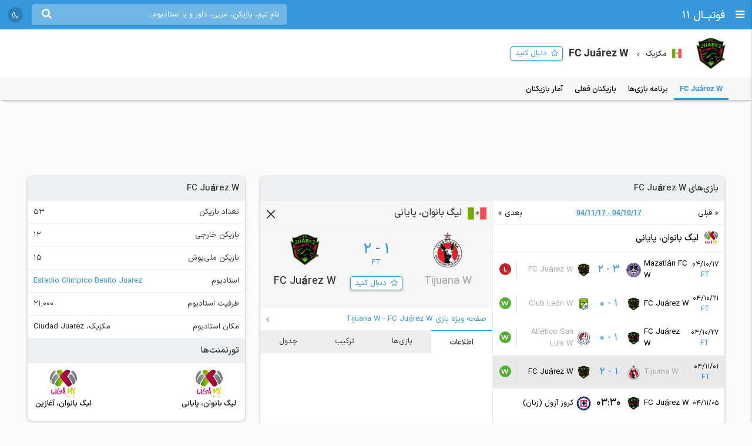

--- FILE ---
content_type: text/html; charset=UTF-8
request_url: https://footba11.co/team/18489/fc-juarez-w
body_size: 13671
content:
<!doctype html>
<html dir="rtl" lang="fa">
<head>
    <meta charset="utf-8">
<meta name="samandehi" content="742037681"/>
<meta name="viewport" content="width=device-width, initial-scale=1.0">
<title>FC Juárez W | فوتبال 11</title>
<link rel="canonical" href="https://footba11.co/team/18489/fc-juarez-w"/>
<meta name="description" content="تیم فوتبال FC Juárez W - نتایج زنده، برنامه بازی‌ها، لیست بازیکنان، آمار تیم و بازیکنان."/>
    <meta name="google-site-verification" content="8E3MIX7eX3mCDB595S7Sf5YbLMNSrnJzVoMZlIMuzIQ"/>
<meta name="theme-color" content="#248acf">
<link rel="shortcut icon" href="/favicon.ico" type="image/x-icon"/>
<link rel="dns-prefetch" href="https://static.footba11.net">
<link rel="preload" href="https://footba11.co/assets/fonts/fontawesome-webfont.woff2?v=4.7.0" as="font"
      type="font/woff2" crossorigin>
<!-- Schema.org markup for Google+ -->
<meta itemprop="name" content="FC Juárez W | فوتبال 11">
<meta itemprop="description" content="تیم فوتبال FC Juárez W - نتایج زنده، برنامه بازی‌ها، لیست بازیکنان، آمار تیم و بازیکنان.">
<meta itemprop="url" content="https://footba11.co/team/18489/fc-juarez-w">
<meta itemprop="image" content="https://footba11.co/assets/images/cover.jpg">
<!-- Twitter Card data -->
<meta name="twitter:card" content="summary_large_image">
<meta name="twitter:site" content="@footba11_net">
<meta name="twitter:title" content="FC Juárez W | فوتبال 11">
<meta name="twitter:description" content="تیم فوتبال FC Juárez W - نتایج زنده، برنامه بازی‌ها، لیست بازیکنان، آمار تیم و بازیکنان.">
<meta name="twitter:image" content="https://footba11.co/assets/images/cover.jpg">
<!-- Open Graph data -->
<meta property="fb:app_id" content="130144877626582"/>
<meta property="og:locale" content="fa_IR"/>
<meta property="og:title" content="FC Juárez W | فوتبال 11"/>
<meta property="og:description" content="تیم فوتبال FC Juárez W - نتایج زنده، برنامه بازی‌ها، لیست بازیکنان، آمار تیم و بازیکنان."/>
<meta property="og:url" content="https://footba11.co/team/18489/fc-juarez-w"/>
<meta property="og:type" content="website"/>
<meta property="og:site_name" content="فوتبال 11"/>
<meta property="og:image" content="https://footba11.co/assets/images/cover.jpg"/>
<meta property="og:image:width" content="450"/>
<meta property="og:image:height" content="298"/>
<!-- end meta tags -->
<link rel="stylesheet" href="https://footba11.co/assets/css/style.css?20191021"/>
<link rel="stylesheet" href="https://footba11.co/assets/css/dark.min.css?202512091"/>
<style>
    /* Regular */
    @font-face {
        font-family: 'IRANSans';
        src: url('/assets/fonts/IRANSansX/woff2/IRANSansX-Regular.woff2') format('woff2'),
        url('/assets/fonts/IRANSansX/woff/IRANSansX-Regular.woff') format('woff');
        font-weight: 400;
        font-style: normal;
        font-display: swap;
    }

    /* Medium */
    @font-face {
        font-family: 'IRANSans';
        src: url('/assets/fonts/IRANSansX/woff2/IRANSansX-Medium.woff2') format('woff2'),
        url('/assets/fonts/IRANSansX/woff/IRANSansX-Medium.woff') format('woff');
        font-weight: 500;
        font-style: normal;
        font-display: swap;
    }

    /* Bold */
    @font-face {
        font-family: 'IRANSans';
        src: url('/assets/fonts/IRANSansX/woff2/IRANSansX-Medium.woff2') format('woff2'),
        url('/assets/fonts/IRANSansX/woff/IRANSansX-Medium.woff') format('woff');
        font-weight: 700;
        font-style: normal;
        font-display: swap;
    }
</style>
<style>
    body {
        padding-top: 50px;
        font-family: 'IRANSans', serif;
    }

    .farsi-numeral body {
        -moz-font-feature-settings: "ss01";
        -webkit-font-feature-settings: "ss01";
        font-feature-settings: "ss01";
    }

    b, strong {
        font-family: inherit;
    }

    .brand-row {
        height: 50px;
        line-height: 50px;
    }

    .brand-row .brand-name, .brand-row .menu-icon {
        height: 50px;
        line-height: 50px;
    }

    .search-box-container {
        margin-top: 7px;
    }

    .matches-title {
        font-family: inherit;
    }

    .no-gutter {
        padding-left: 0 !important;
        padding-right: 0 !important;
    }

    .box-no-shadow {
        background: none !important;
        box-shadow: none !important;
        margin: 0 !important;
        padding-bottom: 5px;
    }
</style>
<script>
    var SITE_URL = 'https://footba11.co';
    var isAuth = false;

    var defaultTournamentLogo = 'https://static.footba11.net/images/placeholders/tournament.png';
    var defaultTeamLogo = 'https://static.footba11.net/images/placeholders/team.png';
    var defaultPlayerPhoto = 'https://static.footba11.net/images/placeholders/player.png';
    var defaultContentPhoto = 'https://static.footba11.net/images/placeholders/content.jpg';

    function getDeviceType() {
        const ua = navigator.userAgent.toLowerCase();

        if (/android/i.test(ua)) {
            return "android";
        } else if (/iphone|ipad|ipod/i.test(ua)) {
            return "ios";
        } else if (/mobile/i.test(ua)) {
            return "mobile";
        } else {
            return "desktop";
        }
    }

    function getCookie(cname) {
        var name = cname + "=";
        var ca = document.cookie.split(';');
        for (var i = 0; i < ca.length; i++) {
            var c = ca[i];
            while (c.charAt(0) === ' ') {
                c = c.substring(1);
            }
            if (c.indexOf(name) === 0) {
                return c.substring(name.length, c.length);
            }
        }
        return "";
    }

    function getCookieFavorites(cname) {
        var array = [];
        try {
            array = JSON.parse(decodeURI(getCookie(cname).split('%2C').join(',')));
        } catch (e) {
            return [];
        }
        return array;
    }

    const deviceType = getDeviceType();

    var isMobile = deviceType === 'mobile' || deviceType === 'android' || deviceType === 'ios';
    var userTournaments = getCookieFavorites('tournaments');
    var userTeams = getCookieFavorites('teams');
    var userPlayers = getCookieFavorites('players');
    var userMatches = getCookieFavorites('matches');

    document.querySelector('html').classList.add(isMobile ? 'mobile' : 'desktop');
    if (deviceType === 'android') {
        document.querySelector('html').classList.add('android');
    } else if (deviceType === 'ios') {
        document.querySelector('html').classList.add('ios');
    }
</script>

<script>
    function getTheme() {
        var theme = 'light';

        const saved = localStorage.getItem("theme");
        if (saved) {
            theme = saved;
        } else if (window.matchMedia && window.matchMedia('(prefers-color-scheme: dark)').matches) {
            theme = 'dark';
        }

        if (theme === 'dark') {
            document.querySelector('html').classList.add('dark');
        } else {
            document.querySelector('html').classList.remove('dark');
        }

        return theme;
    }

    let theme = getTheme();

    var s = document.createElement('script');
    s.defer = true;
    s.setAttribute('data-domain', 'footba11.net');
    s.setAttribute('event-brightness', theme);
    s.setAttribute('event-theme', 'web');
    s.src = 'https://analytics.footba11.net/js/script.hash.pageview-props.js';

    s.onload = function () {
        // Fallback: only call manually if auto didn't fire
        if (typeof plausible !== "undefined" && !plausible.q) {
            plausible("pageview");
        }
    };

    document.head.appendChild(s);

    let farsiNumeral = true;
    const saved = localStorage.getItem("farsiNumeral");
    if (saved !== null) {
        farsiNumeral = saved === "true";
    }

    if (farsiNumeral === true) {
        document.querySelector('html').classList.add('farsi-numeral');
    } else {
        document.querySelector('html').classList.remove('farsi-numeral');
    }
</script>

<style>
    .money-box {
        display: flex;
        align-items: center;
        justify-content: center;
        min-height: 120px;
    }

    .subscribed .money-box {
        display: none;
    }

    .subscribed .yn-footer-sticky {
        display: none;
    }
</style>
        
    <script>
        !function (e, t, n) {
            e.yektanetAnalyticsObject = n, e[n] = e[n] || function () {
                e[n].q.push(arguments)
            }, e[n].q = e[n].q || [];
            var a = t.getElementsByTagName("head")[0], r = new Date,
                c = "https://cdn.yektanet.com/superscript/rYZC7JBb/article.v1/yn_pub.js?v=" + r.getFullYear().toString() + "0" + r.getMonth() + "0" + r.getDate() + "0" + r.getHours(),
                s = t.createElement("link");
            s.rel = "preload", s.as = "script", s.href = c, a.appendChild(s);
            var l = t.createElement("script");
            l.async = !0, l.src = c, a.appendChild(l)
        }(window, document, "yektanet");
    </script>
    <script type="text/javascript">
        now = new Date();
        var head = document.getElementsByTagName('head')[0];
        var script = document.createElement('script');
        script.async = true;
        script.type = 'text/javascript';
        var script_address = 'https://cdn.yektanet.com/template/bnrs/yn_bnr.min.js';
        script.src = script_address + '?v=' + now.getFullYear().toString() + '0' + now.getMonth() + '0' + now.getDate() + '0' + now.getHours();
        head.appendChild(script);
    </script>
    
</head>
<body class="tournament-container team-container" data-teamId="18489" data-title="FC Juárez W">
<div class="header brand-row">
    <div class="pull-right">
        <span class="menu-icon"></span>
        <a href="https://footba11.co" class="brand-name">
                            <h2>فوتبــال 11</h2>
                    </a>
    </div>
    <div class="pull-left" style="max-width: calc(100% - 250px);">
        <div class="market-icons pull-left flex-row">
                        <a class="share-button" href="#share">
                <i class="fa fa-share" style="color: #fff;"></i>
            </a>
            <a id="theme-toggle" href="#theme-toggle">
                <i id="theme-icon" class="fa fa-moon-o" style="color: #fff;"></i>
            </a>
        </div>

        <form class="search-box-container pull-left" action="https://footba11.co/search" method="get">
            <button class="submit-button"><i class="fa fa-search"></i></button>
            <input name="q" type="search" value=""
                   placeholder="نام تیم، بازیکن، مربی، داور و یا استادیوم..."/>
            <button class="close-button"><i class="fa fa-times-thin"></i></button>
        </form>
    </div>
</div>

<style>
    /*.desktop .market-icons {*/
    /*    display: none;*/
    /*}*/

    .market-icons {
        margin-left: 8px;
    }

    .market-icons a {
        display: flex;
        align-items: center;
        justify-content: center;
        width: 26px;
        height: 26px;
        text-align: center;
        background: rgba(25, 25, 25, .2);
        border-radius: 13px;
        margin: 12px 5px;
    }

    .market-icons .icon {
        width: 17px;
    }
</style>
<div class="tournament-header">
    <div class="page-container clearfix">
        <div class="tournament flex-row">
            <img class="tournament-logo lazy" src="https://static.footba11.net/images/placeholders/team.png" alt="FC Juárez W"
                 data-lazy="https://static.footba11.net/images/teams/logo/18489.png?"/>
            <div class="flex-item" style="padding-top: 6px">
                                    <span class="flags f16 square mexico"></span>
                    <strong class="region-name">مکزیک</strong>
                                <h1 class="tournament-name">FC Juárez W</h1>
            </div>
            <a href="#" class="follow-button responsive- flex-item" data-team-id="18489">
                <span>دنبال کنید</span>
            </a>
                    </div>
    </div>
</div>
<div class="match-tabs">
    <ul class="flex-row page-container">
        <li>
            <a href="https://footba11.co/team/18489/fc-juarez-w" data-tab="summary"
               class="active" data-title="">
                <strong>FC Juárez W</strong>
            </a>
        </li>
                <li>
            <a href="https://footba11.co/team/18489/fixtures/برنامه-بازی-های-fc-juarez-w" data-tab="fixtures"
               class="" data-title="برنامه بازی‌های">
                برنامه بازی‌ها
            </a>
        </li>
        <li>
            <a href="https://footba11.co/team/18489/squad/بازیکنان-fc-juarez-w" data-tab="squad"
               class="" data-title="بازیکنان">
                بازیکنان فعلی
            </a>
        </li>
                    <li>
                <a href="https://footba11.co/team/18489/player-stats/آمار-بازیکنان-fc-juarez-w" data-tab="player-stats"
                   class="" data-title="آمار بازیکنان">
                    آمار بازیکنان
                </a>
            </li>
            </ul>
</div>
<div class="body page-container clearfix">
    <div class="money-box">
        <div class="yn-bnr" id="ynpos-2652"></div>
    </div>
    <div class="tournament-tab-content">
        <div class="summary-fixtures">
    <div class="matches-title">بازی‌های <strong>FC Juárez W</strong></div>
    <div class="clearfix">
        <div class="matches-list">
            <div class="next-prev"
                data-first="2026-01-07"
                data-last="2026-02-06">
                <a class="prev " href="#">قبلی</a>
                <span class="date-range">04/10/17 - 04/11/17</span>
                <a class="next " href="#">بعدی</a>
            </div>
            <div class="matches-container">
                                                <div class="matches-title">
                <img class="lazy" src="https://static.footba11.net/images/placeholders/tournament.png" alt="لیگ بانوان، پایانی"
                    data-lazy="https://static.footba11.net/images/tournaments/473.png?" />
                <a title="لیگ بانوان، پایانی مکزیک"
                    href="https://footba11.co/tournament/473/لیگ-بانوان-پایانی-مکزیک">
                    لیگ بانوان، پایانی
                                    </a>
            </div>
                                    <a id="match_1459377" href="https://footba11.co/match/1459377/بازی-mazatlan-fc-fc-juarez" data-status="6" data-matchId="1459377"
    title="بازی Mazatlán FC W - FC Juárez W"
    class="match-row match-widget-link 
    winner-home ">
    <div class="team-container">
                <div class="kickoff">
            <div>04/10/17</div>            <div class="elapsed ">FT</div>
        </div>
                <div class="home-team">
            <span class="teamname">Mazatlán FC W</span>
            <img class="team-logo" src="https://static.footba11.net/images/teams/team_no_logo.png" data-lazy="https://static.footba11.net/images/teams/logo/15299.png?" />
        </div>
    </div>
    <div class="score">
                            <span class="home-score">3</span>
             -
            <span class="away-score">2</span>
                </div>
    <div class="team-container">
        <div class="away-team">
            <span class="teamname">FC Juárez W</span>
            <img class="team-logo" src="https://static.footba11.net/images/teams/team_no_logo.png" data-lazy="https://static.footba11.net/images/teams/logo/18489.png?" />
        </div>
                <div class="h2h-winner">
            <span class="form l">l</span>
        </div>
            </div>
</a>
                                                <a id="match_1461893" href="https://footba11.co/match/1461893/بازی-fc-juarez-club-leon" data-status="6" data-matchId="1461893"
    title="بازی FC Juárez W - Club León W"
    class="match-row match-widget-link 
    winner-home ">
    <div class="team-container">
                <div class="kickoff">
            <div>04/10/21</div>            <div class="elapsed ">FT</div>
        </div>
                <div class="home-team">
            <span class="teamname">FC Juárez W</span>
            <img class="team-logo" src="https://static.footba11.net/images/teams/team_no_logo.png" data-lazy="https://static.footba11.net/images/teams/logo/18489.png?" />
        </div>
    </div>
    <div class="score">
                            <span class="home-score">1</span>
             -
            <span class="away-score">0</span>
                </div>
    <div class="team-container">
        <div class="away-team">
            <span class="teamname">Club León W</span>
            <img class="team-logo" src="https://static.footba11.net/images/teams/team_no_logo.png" data-lazy="https://static.footba11.net/images/teams/logo/15298.png?" />
        </div>
                <div class="h2h-winner">
            <span class="form w">w</span>
        </div>
            </div>
</a>
                                                <a id="match_1463120" href="https://footba11.co/match/1463120/بازی-fc-juarez-atletico-san-luis" data-status="6" data-matchId="1463120"
    title="بازی FC Juárez W - Atlético San Luis W"
    class="match-row match-widget-link 
    winner-home ">
    <div class="team-container">
                <div class="kickoff">
            <div>04/10/27</div>            <div class="elapsed ">FT</div>
        </div>
                <div class="home-team">
            <span class="teamname">FC Juárez W</span>
            <img class="team-logo" src="https://static.footba11.net/images/teams/team_no_logo.png" data-lazy="https://static.footba11.net/images/teams/logo/18489.png?" />
        </div>
    </div>
    <div class="score">
                            <span class="home-score">1</span>
             -
            <span class="away-score">0</span>
                </div>
    <div class="team-container">
        <div class="away-team">
            <span class="teamname">Atlético San Luis W</span>
            <img class="team-logo" src="https://static.footba11.net/images/teams/team_no_logo.png" data-lazy="https://static.footba11.net/images/teams/logo/18488.png?" />
        </div>
                <div class="h2h-winner">
            <span class="form w">w</span>
        </div>
            </div>
</a>
                                                <a id="match_1463317" href="https://footba11.co/match/1463317/بازی-tijuana-fc-juarez" data-status="6" data-matchId="1463317"
    title="بازی Tijuana W - FC Juárez W"
    class="match-row match-widget-link featured
    winner-away ">
    <div class="team-container">
                <div class="kickoff">
            <div>04/11/01</div>            <div class="elapsed ">FT</div>
        </div>
                <div class="home-team">
            <span class="teamname">Tijuana W</span>
            <img class="team-logo" src="https://static.footba11.net/images/teams/team_no_logo.png" data-lazy="https://static.footba11.net/images/teams/logo/15287.png?" />
        </div>
    </div>
    <div class="score">
                            <span class="home-score">1</span>
             -
            <span class="away-score">2</span>
                </div>
    <div class="team-container">
        <div class="away-team">
            <span class="teamname">FC Juárez W</span>
            <img class="team-logo" src="https://static.footba11.net/images/teams/team_no_logo.png" data-lazy="https://static.footba11.net/images/teams/logo/18489.png?" />
        </div>
                <div class="h2h-winner">
            <span class="form w">w</span>
        </div>
            </div>
</a>
                                                <a id="match_1459378" href="https://footba11.co/match/1459378/بازی-fc-juarez-کروز-آزول" data-status="1" data-matchId="1459378"
    title="بازی FC Juárez W - کروز آزول (زنان)"
    class="match-row match-widget-link 
     ">
    <div class="team-container">
                <div class="kickoff">
            <div>04/11/05</div>            <div class="elapsed "></div>
        </div>
                <div class="home-team">
            <span class="teamname">FC Juárez W</span>
            <img class="team-logo" src="https://static.footba11.net/images/teams/team_no_logo.png" data-lazy="https://static.footba11.net/images/teams/logo/18489.png?" />
        </div>
    </div>
    <div class="score">
                03:30
        </div>
    <div class="team-container">
        <div class="away-team">
            <span class="teamname">کروز آزول (زنان)</span>
            <img class="team-logo" src="https://static.footba11.net/images/teams/team_no_logo.png" data-lazy="https://static.footba11.net/images/teams/logo/15291.png?1655826718" />
        </div>
            </div>
</a>
                                                <a id="match_1463329" href="https://footba11.co/match/1463329/بازی-toluca-fc-juarez" data-status="1" data-matchId="1463329"
    title="بازی Toluca W - FC Juárez W"
    class="match-row match-widget-link 
     ">
    <div class="team-container">
                <div class="kickoff">
            <div>04/11/11</div>            <div class="elapsed "></div>
        </div>
                <div class="home-team">
            <span class="teamname">Toluca W</span>
            <img class="team-logo" src="https://static.footba11.net/images/teams/team_no_logo.png" data-lazy="https://static.footba11.net/images/teams/logo/15292.png?" />
        </div>
    </div>
    <div class="score">
                03:30
        </div>
    <div class="team-container">
        <div class="away-team">
            <span class="teamname">FC Juárez W</span>
            <img class="team-logo" src="https://static.footba11.net/images/teams/team_no_logo.png" data-lazy="https://static.footba11.net/images/teams/logo/18489.png?" />
        </div>
            </div>
</a>
                                                <a id="match_1463336" href="https://footba11.co/match/1463336/بازی-fc-juarez-club-america" data-status="1" data-matchId="1463336"
    title="بازی FC Juárez W - Club América W"
    class="match-row match-widget-link 
     ">
    <div class="team-container">
                <div class="kickoff">
            <div>04/11/17</div>            <div class="elapsed "></div>
        </div>
                <div class="home-team">
            <span class="teamname">FC Juárez W</span>
            <img class="team-logo" src="https://static.footba11.net/images/teams/team_no_logo.png" data-lazy="https://static.footba11.net/images/teams/logo/18489.png?" />
        </div>
    </div>
    <div class="score">
                04:36
        </div>
    <div class="team-container">
        <div class="away-team">
            <span class="teamname">Club América W</span>
            <img class="team-logo" src="https://static.footba11.net/images/teams/team_no_logo.png" data-lazy="https://static.footba11.net/images/teams/logo/15285.png?" />
        </div>
            </div>
</a>
                        </div>
        </div>
        <div class="match-widget-wrapper"></div>
    </div>
</div>
<div class="money-box box-no-shadow">
    <div class="yn-bnr" id="ynpos-10446"></div>
</div>
<div class="standings">
    <div class="matches-title">جدول</div>
    <div class="select-boxes clearfix">
        <div class="custom-dropdown">
            <select class="hidden standings-tournament-select">
                                            <option value="473"
                    selected>
                    لیگ بانوان، پایانی
                </option>
                                                            <option value="391"
                    >
                    لیگ بانوان، آغازین
                </option>
                                        </select>
            <div class="label-wrapper">
                <span class="selector"></span>
                <div class="label">
                    <span class="flags f16 rounded mexico"></span>
                    <span class="text">لیگ بانوان، پایانی مکزیک</span>
                </div>
            </div>
            <ul class="options">
                                            <li data-value="473"
                    class="active">
                    <span class="flags f16 rounded mexico"></span>
                    <span class="text">لیگ بانوان، پایانی مکزیک</span>
                </li>
                                                            <li data-value="391"
                    class="">
                    <span class="flags f16 rounded mexico"></span>
                    <span class="text">لیگ بانوان، آغازین مکزیک</span>
                </li>
                                        </ul>
        </div>
        <div class="custom-dropdown">
            <select class="hidden standings-season-select">
                                            <option value="17111"
                    selected>
                    2026
                </option>
                                                            <option value="15822"
                    >
                    2025
                </option>
                                                            <option value="15108"
                    >
                    2024
                </option>
                                                            <option value="13720"
                    >
                    2023
                </option>
                                                            <option value="13058"
                    >
                    2022
                </option>
                                                            <option value="12425"
                    >
                    2021
                </option>
                                                            <option value="11365"
                    >
                    2020
                </option>
                                        </select>
            <div class="label-wrapper">
                <span class="selector"></span>
                <span>فصل: </span>
                <span class="label">
                    <span class="text">2026</span>
                </span>
            </div>
            <ul class="options">
                                            <li data-value="17111"
                    class="active">
                    <span class="text">2026</span>
                </li>
                                                            <li data-value="15822"
                    class="">
                    <span class="text">2025</span>
                </li>
                                                            <li data-value="15108"
                    class="">
                    <span class="text">2024</span>
                </li>
                                                            <li data-value="13720"
                    class="">
                    <span class="text">2023</span>
                </li>
                                                            <li data-value="13058"
                    class="">
                    <span class="text">2022</span>
                </li>
                                                            <li data-value="12425"
                    class="">
                    <span class="text">2021</span>
                </li>
                                                            <li data-value="11365"
                    class="">
                    <span class="text">2020</span>
                </li>
                                        </ul>
        </div>
    </div>
    <div class="standing-table">
        <ul class="tab-list no-ajax-tab matches-nav flex-row light no-border">
                        <li class="flex-item active">
                <a href="#standings_14076">
                    <span>فصل عادی</span>
                </a>
            </li>
                    </ul>
                <div class="tab-content standings-tab-content active" id="standings_14076"
            data-stageId="21133">
        <ul class="tab-list no-ajax-tab matches-nav flex-row light no-border">
            <li class="flex-item active">
                <a href="#standings_14076_overall">
                    <span>تمام مسابقات</span>
                </a>
            </li>
            <li class="flex-item">
                <a href="#standings_14076_home">
                    <span>خانگی</span>
                </a>
            </li>
            <li class="flex-item">
                <a href="#standings_14076_away">
                    <span>خارج خانه</span>
                </a>
            </li>
        </ul>
                <div class="tab-content standings active"
            id="standings_14076_overall" data-pitch="overall">
            <div class="flex-row justify standings-row standings-label">
                <div class="flex-item standings-rank"></div>
                <div class="flex-item standings-team"></div>
                <div class="flex-item standings-value played">بازی</div>
                <div class="flex-item standings-value wins">برد</div>
                <div class="flex-item standings-value draws">مساوی</div>
                <div class="flex-item standings-value losses">باخت</div>
                <div class="flex-item standings-value goals">گل‌ها</div>
                <div class="flex-item standings-value points">امتیاز</div>
                <div class="flex-item standings-form">5 بازی آخر</div>
            </div>
                                    <div class="flex-row justify standings-row "
                data-teamId="15296">
                <div class="flex-item standings-rank
                    promotion-green-light help-cursor"
                    title="پلی‌آف">
                    <span>1</span>
                </div>
                <div class="flex-item standings-team">
                    <div class="logo">
                        <img class="lazy" src="https://static.footba11.net/images/placeholders/team.png" alt="Monterrey W"
                            data-lazy="https://static.footba11.net/images/teams/logo/15296.png?" />
                    </div>
                    <a href="https://footba11.co/team/15296/monterrey-w">Monterrey W</a>
                </div>
                <div class="flex-item standings-value played">4</div>
                <div class="flex-item standings-value wins">4</div>
                <div class="flex-item standings-value draws">0</div>
                <div class="flex-item standings-value losses">0</div>
                <div class="flex-item standings-value goals">12:1</div>
                <div class="flex-item standings-value points">12</div>
                <div class="flex-item standings-form">
                                    </div>
            </div>
                        <div class="flex-row justify standings-row "
                data-teamId="15285">
                <div class="flex-item standings-rank
                    promotion-green-light help-cursor"
                    title="پلی‌آف">
                    <span>2</span>
                </div>
                <div class="flex-item standings-team">
                    <div class="logo">
                        <img class="lazy" src="https://static.footba11.net/images/placeholders/team.png" alt="Club América W"
                            data-lazy="https://static.footba11.net/images/teams/logo/15285.png?" />
                    </div>
                    <a href="https://footba11.co/team/15285/club-america-w">Club América W</a>
                </div>
                <div class="flex-item standings-value played">4</div>
                <div class="flex-item standings-value wins">3</div>
                <div class="flex-item standings-value draws">1</div>
                <div class="flex-item standings-value losses">0</div>
                <div class="flex-item standings-value goals">10:1</div>
                <div class="flex-item standings-value points">10</div>
                <div class="flex-item standings-form">
                                    </div>
            </div>
                        <div class="flex-row justify standings-row "
                data-teamId="15286">
                <div class="flex-item standings-rank
                    promotion-green-light help-cursor"
                    title="پلی‌آف">
                    <span>3</span>
                </div>
                <div class="flex-item standings-team">
                    <div class="logo">
                        <img class="lazy" src="https://static.footba11.net/images/placeholders/team.png" alt="Pumas UNAM W"
                            data-lazy="https://static.footba11.net/images/teams/logo/15286.png?" />
                    </div>
                    <a href="https://footba11.co/team/15286/pumas-unam-w">Pumas UNAM W</a>
                </div>
                <div class="flex-item standings-value played">4</div>
                <div class="flex-item standings-value wins">3</div>
                <div class="flex-item standings-value draws">1</div>
                <div class="flex-item standings-value losses">0</div>
                <div class="flex-item standings-value goals">9:2</div>
                <div class="flex-item standings-value points">10</div>
                <div class="flex-item standings-form">
                                    </div>
            </div>
                        <div class="flex-row justify standings-row "
                data-teamId="15297">
                <div class="flex-item standings-rank
                    promotion-green-light help-cursor"
                    title="پلی‌آف">
                    <span>4</span>
                </div>
                <div class="flex-item standings-team">
                    <div class="logo">
                        <img class="lazy" src="https://static.footba11.net/images/placeholders/team.png" alt="گوادالاخارا (زنان)"
                            data-lazy="https://static.footba11.net/images/teams/logo/15297.png?" />
                    </div>
                    <a href="https://footba11.co/team/15297/گوادالاخارا-زنان">گوادالاخارا (زنان)</a>
                </div>
                <div class="flex-item standings-value played">4</div>
                <div class="flex-item standings-value wins">3</div>
                <div class="flex-item standings-value draws">1</div>
                <div class="flex-item standings-value losses">0</div>
                <div class="flex-item standings-value goals">5:0</div>
                <div class="flex-item standings-value points">10</div>
                <div class="flex-item standings-form">
                                    </div>
            </div>
                        <div class="flex-row justify standings-row "
                data-teamId="15284">
                <div class="flex-item standings-rank
                    promotion-green-light help-cursor"
                    title="پلی‌آف">
                    <span>5</span>
                </div>
                <div class="flex-item standings-team">
                    <div class="logo">
                        <img class="lazy" src="https://static.footba11.net/images/placeholders/team.png" alt="Pachuca W"
                            data-lazy="https://static.footba11.net/images/teams/logo/15284.png?" />
                    </div>
                    <a href="https://footba11.co/team/15284/pachuca-w">Pachuca W</a>
                </div>
                <div class="flex-item standings-value played">4</div>
                <div class="flex-item standings-value wins">3</div>
                <div class="flex-item standings-value draws">0</div>
                <div class="flex-item standings-value losses">1</div>
                <div class="flex-item standings-value goals">14:1</div>
                <div class="flex-item standings-value points">9</div>
                <div class="flex-item standings-form">
                                    </div>
            </div>
                        <div class="flex-row justify standings-row "
                data-teamId="15292">
                <div class="flex-item standings-rank
                    promotion-green-light help-cursor"
                    title="پلی‌آف">
                    <span>6</span>
                </div>
                <div class="flex-item standings-team">
                    <div class="logo">
                        <img class="lazy" src="https://static.footba11.net/images/placeholders/team.png" alt="Toluca W"
                            data-lazy="https://static.footba11.net/images/teams/logo/15292.png?" />
                    </div>
                    <a href="https://footba11.co/team/15292/toluca-w">Toluca W</a>
                </div>
                <div class="flex-item standings-value played">4</div>
                <div class="flex-item standings-value wins">3</div>
                <div class="flex-item standings-value draws">0</div>
                <div class="flex-item standings-value losses">1</div>
                <div class="flex-item standings-value goals">9:5</div>
                <div class="flex-item standings-value points">9</div>
                <div class="flex-item standings-form">
                                    </div>
            </div>
                        <div class="flex-row justify standings-row active"
                data-teamId="18489">
                <div class="flex-item standings-rank
                    promotion-green-light help-cursor"
                    title="پلی‌آف">
                    <span>7</span>
                </div>
                <div class="flex-item standings-team">
                    <div class="logo">
                        <img class="lazy" src="https://static.footba11.net/images/placeholders/team.png" alt="FC Juárez W"
                            data-lazy="https://static.footba11.net/images/teams/logo/18489.png?" />
                    </div>
                    <a href="https://footba11.co/team/18489/fc-juarez-w">FC Juárez W</a>
                </div>
                <div class="flex-item standings-value played">4</div>
                <div class="flex-item standings-value wins">3</div>
                <div class="flex-item standings-value draws">0</div>
                <div class="flex-item standings-value losses">1</div>
                <div class="flex-item standings-value goals">6:4</div>
                <div class="flex-item standings-value points">9</div>
                <div class="flex-item standings-form">
                                    </div>
            </div>
                        <div class="flex-row justify standings-row "
                data-teamId="15299">
                <div class="flex-item standings-rank
                    promotion-green-light help-cursor"
                    title="پلی‌آف">
                    <span>8</span>
                </div>
                <div class="flex-item standings-team">
                    <div class="logo">
                        <img class="lazy" src="https://static.footba11.net/images/placeholders/team.png" alt="Mazatlán FC W"
                            data-lazy="https://static.footba11.net/images/teams/logo/15299.png?" />
                    </div>
                    <a href="https://footba11.co/team/15299/mazatlan-fc-w">Mazatlán FC W</a>
                </div>
                <div class="flex-item standings-value played">4</div>
                <div class="flex-item standings-value wins">3</div>
                <div class="flex-item standings-value draws">0</div>
                <div class="flex-item standings-value losses">1</div>
                <div class="flex-item standings-value goals">6:6</div>
                <div class="flex-item standings-value points">9</div>
                <div class="flex-item standings-form">
                                    </div>
            </div>
                        <div class="flex-row justify standings-row "
                data-teamId="15291">
                <div class="flex-item standings-rank
                    "
                    title="">
                    <span>9</span>
                </div>
                <div class="flex-item standings-team">
                    <div class="logo">
                        <img class="lazy" src="https://static.footba11.net/images/placeholders/team.png" alt="کروز آزول (زنان)"
                            data-lazy="https://static.footba11.net/images/teams/logo/15291.png?1655826718" />
                    </div>
                    <a href="https://footba11.co/team/15291/کروز-آزول-زنان">کروز آزول (زنان)</a>
                </div>
                <div class="flex-item standings-value played">4</div>
                <div class="flex-item standings-value wins">2</div>
                <div class="flex-item standings-value draws">1</div>
                <div class="flex-item standings-value losses">1</div>
                <div class="flex-item standings-value goals">7:2</div>
                <div class="flex-item standings-value points">7</div>
                <div class="flex-item standings-form">
                                    </div>
            </div>
                        <div class="flex-row justify standings-row "
                data-teamId="15295">
                <div class="flex-item standings-rank
                    "
                    title="">
                    <span>10</span>
                </div>
                <div class="flex-item standings-team">
                    <div class="logo">
                        <img class="lazy" src="https://static.footba11.net/images/placeholders/team.png" alt="Tigres UANL W"
                            data-lazy="https://static.footba11.net/images/teams/logo/15295.png?" />
                    </div>
                    <a href="https://footba11.co/team/15295/tigres-uanl-w">Tigres UANL W</a>
                </div>
                <div class="flex-item standings-value played">3</div>
                <div class="flex-item standings-value wins">2</div>
                <div class="flex-item standings-value draws">1</div>
                <div class="flex-item standings-value losses">0</div>
                <div class="flex-item standings-value goals">7:3</div>
                <div class="flex-item standings-value points">7</div>
                <div class="flex-item standings-form">
                                    </div>
            </div>
                        <div class="flex-row justify standings-row "
                data-teamId="15287">
                <div class="flex-item standings-rank
                    "
                    title="">
                    <span>11</span>
                </div>
                <div class="flex-item standings-team">
                    <div class="logo">
                        <img class="lazy" src="https://static.footba11.net/images/placeholders/team.png" alt="Tijuana W"
                            data-lazy="https://static.footba11.net/images/teams/logo/15287.png?" />
                    </div>
                    <a href="https://footba11.co/team/15287/tijuana-w">Tijuana W</a>
                </div>
                <div class="flex-item standings-value played">4</div>
                <div class="flex-item standings-value wins">1</div>
                <div class="flex-item standings-value draws">1</div>
                <div class="flex-item standings-value losses">2</div>
                <div class="flex-item standings-value goals">6:8</div>
                <div class="flex-item standings-value points">4</div>
                <div class="flex-item standings-form">
                                    </div>
            </div>
                        <div class="flex-row justify standings-row "
                data-teamId="15298">
                <div class="flex-item standings-rank
                    "
                    title="">
                    <span>12</span>
                </div>
                <div class="flex-item standings-team">
                    <div class="logo">
                        <img class="lazy" src="https://static.footba11.net/images/placeholders/team.png" alt="Club León W"
                            data-lazy="https://static.footba11.net/images/teams/logo/15298.png?" />
                    </div>
                    <a href="https://footba11.co/team/15298/club-leon-w">Club León W</a>
                </div>
                <div class="flex-item standings-value played">4</div>
                <div class="flex-item standings-value wins">0</div>
                <div class="flex-item standings-value draws">2</div>
                <div class="flex-item standings-value losses">2</div>
                <div class="flex-item standings-value goals">1:7</div>
                <div class="flex-item standings-value points">2</div>
                <div class="flex-item standings-form">
                                    </div>
            </div>
                        <div class="flex-row justify standings-row "
                data-teamId="15294">
                <div class="flex-item standings-rank
                    "
                    title="">
                    <span>13</span>
                </div>
                <div class="flex-item standings-team">
                    <div class="logo">
                        <img class="lazy" src="https://static.footba11.net/images/placeholders/team.png" alt="Santos Laguna W"
                            data-lazy="https://static.footba11.net/images/teams/logo/15294.png?" />
                    </div>
                    <a href="https://footba11.co/team/15294/santos-laguna-w">Santos Laguna W</a>
                </div>
                <div class="flex-item standings-value played">4</div>
                <div class="flex-item standings-value wins">0</div>
                <div class="flex-item standings-value draws">1</div>
                <div class="flex-item standings-value losses">3</div>
                <div class="flex-item standings-value goals">2:5</div>
                <div class="flex-item standings-value points">1</div>
                <div class="flex-item standings-form">
                                    </div>
            </div>
                        <div class="flex-row justify standings-row "
                data-teamId="18488">
                <div class="flex-item standings-rank
                    "
                    title="">
                    <span>14</span>
                </div>
                <div class="flex-item standings-team">
                    <div class="logo">
                        <img class="lazy" src="https://static.footba11.net/images/placeholders/team.png" alt="Atlético San Luis W"
                            data-lazy="https://static.footba11.net/images/teams/logo/18488.png?" />
                    </div>
                    <a href="https://footba11.co/team/18488/atletico-san-luis-w">Atlético San Luis W</a>
                </div>
                <div class="flex-item standings-value played">4</div>
                <div class="flex-item standings-value wins">0</div>
                <div class="flex-item standings-value draws">1</div>
                <div class="flex-item standings-value losses">3</div>
                <div class="flex-item standings-value goals">1:6</div>
                <div class="flex-item standings-value points">1</div>
                <div class="flex-item standings-form">
                                    </div>
            </div>
                        <div class="flex-row justify standings-row "
                data-teamId="15293">
                <div class="flex-item standings-rank
                    "
                    title="">
                    <span>15</span>
                </div>
                <div class="flex-item standings-team">
                    <div class="logo">
                        <img class="lazy" src="https://static.footba11.net/images/placeholders/team.png" alt="اطلس (زنان)"
                            data-lazy="https://static.footba11.net/images/teams/logo/15293.png?" />
                    </div>
                    <a href="https://footba11.co/team/15293/اطلس-زنان">اطلس (زنان)</a>
                </div>
                <div class="flex-item standings-value played">4</div>
                <div class="flex-item standings-value wins">0</div>
                <div class="flex-item standings-value draws">0</div>
                <div class="flex-item standings-value losses">4</div>
                <div class="flex-item standings-value goals">1:8</div>
                <div class="flex-item standings-value points">0</div>
                <div class="flex-item standings-form">
                                    </div>
            </div>
                        <div class="flex-row justify standings-row "
                data-teamId="15301">
                <div class="flex-item standings-rank
                    "
                    title="">
                    <span>16</span>
                </div>
                <div class="flex-item standings-team">
                    <div class="logo">
                        <img class="lazy" src="https://static.footba11.net/images/placeholders/team.png" alt="Querétaro W"
                            data-lazy="https://static.footba11.net/images/teams/logo/15301.png?" />
                    </div>
                    <a href="https://footba11.co/team/15301/queretaro-w">Querétaro W</a>
                </div>
                <div class="flex-item standings-value played">4</div>
                <div class="flex-item standings-value wins">0</div>
                <div class="flex-item standings-value draws">0</div>
                <div class="flex-item standings-value losses">4</div>
                <div class="flex-item standings-value goals">1:11</div>
                <div class="flex-item standings-value points">0</div>
                <div class="flex-item standings-form">
                                    </div>
            </div>
                        <div class="flex-row justify standings-row "
                data-teamId="15289">
                <div class="flex-item standings-rank
                    "
                    title="">
                    <span>17</span>
                </div>
                <div class="flex-item standings-team">
                    <div class="logo">
                        <img class="lazy" src="https://static.footba11.net/images/placeholders/team.png" alt="پوئبلا (زنان)"
                            data-lazy="https://static.footba11.net/images/teams/logo/15289.png?" />
                    </div>
                    <a href="https://footba11.co/team/15289/پوئبلا-زنان">پوئبلا (زنان)</a>
                </div>
                <div class="flex-item standings-value played">3</div>
                <div class="flex-item standings-value wins">0</div>
                <div class="flex-item standings-value draws">0</div>
                <div class="flex-item standings-value losses">3</div>
                <div class="flex-item standings-value goals">0:12</div>
                <div class="flex-item standings-value points">0</div>
                <div class="flex-item standings-form">
                                    </div>
            </div>
                        <div class="flex-row justify standings-row "
                data-teamId="15300">
                <div class="flex-item standings-rank
                    "
                    title="">
                    <span>18</span>
                </div>
                <div class="flex-item standings-team">
                    <div class="logo">
                        <img class="lazy" src="https://static.footba11.net/images/placeholders/team.png" alt="Necaxa W"
                            data-lazy="https://static.footba11.net/images/teams/logo/15300.png?" />
                    </div>
                    <a href="https://footba11.co/team/15300/necaxa-w">Necaxa W</a>
                </div>
                <div class="flex-item standings-value played">4</div>
                <div class="flex-item standings-value wins">0</div>
                <div class="flex-item standings-value draws">0</div>
                <div class="flex-item standings-value losses">4</div>
                <div class="flex-item standings-value goals">1:16</div>
                <div class="flex-item standings-value points">0</div>
                <div class="flex-item standings-form">
                                    </div>
            </div>
                    </div>
                <div class="tab-content standings "
            id="standings_14076_home" data-pitch="home">
            <div class="flex-row justify standings-row standings-label">
                <div class="flex-item standings-rank"></div>
                <div class="flex-item standings-team"></div>
                <div class="flex-item standings-value played">بازی</div>
                <div class="flex-item standings-value wins">برد</div>
                <div class="flex-item standings-value draws">مساوی</div>
                <div class="flex-item standings-value losses">باخت</div>
                <div class="flex-item standings-value goals">گل‌ها</div>
                <div class="flex-item standings-value points">امتیاز</div>
                <div class="flex-item standings-form">5 بازی آخر</div>
            </div>
                                    <div class="flex-row justify standings-row "
                data-teamId="15296">
                <div class="flex-item standings-rank
                    promotion-green-light help-cursor"
                    title="پلی‌آف">
                    <span>1</span>
                </div>
                <div class="flex-item standings-team">
                    <div class="logo">
                        <img class="lazy" src="https://static.footba11.net/images/placeholders/team.png" alt="Monterrey W"
                            data-lazy="https://static.footba11.net/images/teams/logo/15296.png?" />
                    </div>
                    <a href="https://footba11.co/team/15296/monterrey-w">Monterrey W</a>
                </div>
                <div class="flex-item standings-value played">3</div>
                <div class="flex-item standings-value wins">3</div>
                <div class="flex-item standings-value draws">0</div>
                <div class="flex-item standings-value losses">0</div>
                <div class="flex-item standings-value goals">11:1</div>
                <div class="flex-item standings-value points">9</div>
                <div class="flex-item standings-form">
                                    </div>
            </div>
                        <div class="flex-row justify standings-row "
                data-teamId="15297">
                <div class="flex-item standings-rank
                    promotion-green-light help-cursor"
                    title="پلی‌آف">
                    <span>2</span>
                </div>
                <div class="flex-item standings-team">
                    <div class="logo">
                        <img class="lazy" src="https://static.footba11.net/images/placeholders/team.png" alt="گوادالاخارا (زنان)"
                            data-lazy="https://static.footba11.net/images/teams/logo/15297.png?" />
                    </div>
                    <a href="https://footba11.co/team/15297/گوادالاخارا-زنان">گوادالاخارا (زنان)</a>
                </div>
                <div class="flex-item standings-value played">3</div>
                <div class="flex-item standings-value wins">3</div>
                <div class="flex-item standings-value draws">0</div>
                <div class="flex-item standings-value losses">0</div>
                <div class="flex-item standings-value goals">5:0</div>
                <div class="flex-item standings-value points">9</div>
                <div class="flex-item standings-form">
                                    </div>
            </div>
                        <div class="flex-row justify standings-row "
                data-teamId="15299">
                <div class="flex-item standings-rank
                    promotion-green-light help-cursor"
                    title="پلی‌آف">
                    <span>3</span>
                </div>
                <div class="flex-item standings-team">
                    <div class="logo">
                        <img class="lazy" src="https://static.footba11.net/images/placeholders/team.png" alt="Mazatlán FC W"
                            data-lazy="https://static.footba11.net/images/teams/logo/15299.png?" />
                    </div>
                    <a href="https://footba11.co/team/15299/mazatlan-fc-w">Mazatlán FC W</a>
                </div>
                <div class="flex-item standings-value played">3</div>
                <div class="flex-item standings-value wins">3</div>
                <div class="flex-item standings-value draws">0</div>
                <div class="flex-item standings-value losses">0</div>
                <div class="flex-item standings-value goals">6:3</div>
                <div class="flex-item standings-value points">9</div>
                <div class="flex-item standings-form">
                                    </div>
            </div>
                        <div class="flex-row justify standings-row "
                data-teamId="15284">
                <div class="flex-item standings-rank
                    promotion-green-light help-cursor"
                    title="پلی‌آف">
                    <span>4</span>
                </div>
                <div class="flex-item standings-team">
                    <div class="logo">
                        <img class="lazy" src="https://static.footba11.net/images/placeholders/team.png" alt="Pachuca W"
                            data-lazy="https://static.footba11.net/images/teams/logo/15284.png?" />
                    </div>
                    <a href="https://footba11.co/team/15284/pachuca-w">Pachuca W</a>
                </div>
                <div class="flex-item standings-value played">2</div>
                <div class="flex-item standings-value wins">2</div>
                <div class="flex-item standings-value draws">0</div>
                <div class="flex-item standings-value losses">0</div>
                <div class="flex-item standings-value goals">11:0</div>
                <div class="flex-item standings-value points">6</div>
                <div class="flex-item standings-form">
                                    </div>
            </div>
                        <div class="flex-row justify standings-row "
                data-teamId="15286">
                <div class="flex-item standings-rank
                    promotion-green-light help-cursor"
                    title="پلی‌آف">
                    <span>5</span>
                </div>
                <div class="flex-item standings-team">
                    <div class="logo">
                        <img class="lazy" src="https://static.footba11.net/images/placeholders/team.png" alt="Pumas UNAM W"
                            data-lazy="https://static.footba11.net/images/teams/logo/15286.png?" />
                    </div>
                    <a href="https://footba11.co/team/15286/pumas-unam-w">Pumas UNAM W</a>
                </div>
                <div class="flex-item standings-value played">2</div>
                <div class="flex-item standings-value wins">2</div>
                <div class="flex-item standings-value draws">0</div>
                <div class="flex-item standings-value losses">0</div>
                <div class="flex-item standings-value goals">7:1</div>
                <div class="flex-item standings-value points">6</div>
                <div class="flex-item standings-form">
                                    </div>
            </div>
                        <div class="flex-row justify standings-row "
                data-teamId="15292">
                <div class="flex-item standings-rank
                    promotion-green-light help-cursor"
                    title="پلی‌آف">
                    <span>6</span>
                </div>
                <div class="flex-item standings-team">
                    <div class="logo">
                        <img class="lazy" src="https://static.footba11.net/images/placeholders/team.png" alt="Toluca W"
                            data-lazy="https://static.footba11.net/images/teams/logo/15292.png?" />
                    </div>
                    <a href="https://footba11.co/team/15292/toluca-w">Toluca W</a>
                </div>
                <div class="flex-item standings-value played">3</div>
                <div class="flex-item standings-value wins">2</div>
                <div class="flex-item standings-value draws">0</div>
                <div class="flex-item standings-value losses">1</div>
                <div class="flex-item standings-value goals">8:5</div>
                <div class="flex-item standings-value points">6</div>
                <div class="flex-item standings-form">
                                    </div>
            </div>
                        <div class="flex-row justify standings-row active"
                data-teamId="18489">
                <div class="flex-item standings-rank
                    promotion-green-light help-cursor"
                    title="پلی‌آف">
                    <span>7</span>
                </div>
                <div class="flex-item standings-team">
                    <div class="logo">
                        <img class="lazy" src="https://static.footba11.net/images/placeholders/team.png" alt="FC Juárez W"
                            data-lazy="https://static.footba11.net/images/teams/logo/18489.png?" />
                    </div>
                    <a href="https://footba11.co/team/18489/fc-juarez-w">FC Juárez W</a>
                </div>
                <div class="flex-item standings-value played">2</div>
                <div class="flex-item standings-value wins">2</div>
                <div class="flex-item standings-value draws">0</div>
                <div class="flex-item standings-value losses">0</div>
                <div class="flex-item standings-value goals">2:0</div>
                <div class="flex-item standings-value points">6</div>
                <div class="flex-item standings-form">
                                    </div>
            </div>
                        <div class="flex-row justify standings-row "
                data-teamId="15291">
                <div class="flex-item standings-rank
                    "
                    title="">
                    <span>8</span>
                </div>
                <div class="flex-item standings-team">
                    <div class="logo">
                        <img class="lazy" src="https://static.footba11.net/images/placeholders/team.png" alt="کروز آزول (زنان)"
                            data-lazy="https://static.footba11.net/images/teams/logo/15291.png?1655826718" />
                    </div>
                    <a href="https://footba11.co/team/15291/کروز-آزول-زنان">کروز آزول (زنان)</a>
                </div>
                <div class="flex-item standings-value played">2</div>
                <div class="flex-item standings-value wins">1</div>
                <div class="flex-item standings-value draws">1</div>
                <div class="flex-item standings-value losses">0</div>
                <div class="flex-item standings-value goals">1:0</div>
                <div class="flex-item standings-value points">4</div>
                <div class="flex-item standings-form">
                                    </div>
            </div>
                        <div class="flex-row justify standings-row "
                data-teamId="15285">
                <div class="flex-item standings-rank
                    promotion-green-light help-cursor"
                    title="پلی‌آف">
                    <span>9</span>
                </div>
                <div class="flex-item standings-team">
                    <div class="logo">
                        <img class="lazy" src="https://static.footba11.net/images/placeholders/team.png" alt="Club América W"
                            data-lazy="https://static.footba11.net/images/teams/logo/15285.png?" />
                    </div>
                    <a href="https://footba11.co/team/15285/club-america-w">Club América W</a>
                </div>
                <div class="flex-item standings-value played">1</div>
                <div class="flex-item standings-value wins">1</div>
                <div class="flex-item standings-value draws">0</div>
                <div class="flex-item standings-value losses">0</div>
                <div class="flex-item standings-value goals">6:0</div>
                <div class="flex-item standings-value points">3</div>
                <div class="flex-item standings-form">
                                    </div>
            </div>
                        <div class="flex-row justify standings-row "
                data-teamId="15294">
                <div class="flex-item standings-rank
                    "
                    title="">
                    <span>10</span>
                </div>
                <div class="flex-item standings-team">
                    <div class="logo">
                        <img class="lazy" src="https://static.footba11.net/images/placeholders/team.png" alt="Santos Laguna W"
                            data-lazy="https://static.footba11.net/images/teams/logo/15294.png?" />
                    </div>
                    <a href="https://footba11.co/team/15294/santos-laguna-w">Santos Laguna W</a>
                </div>
                <div class="flex-item standings-value played">2</div>
                <div class="flex-item standings-value wins">0</div>
                <div class="flex-item standings-value draws">1</div>
                <div class="flex-item standings-value losses">1</div>
                <div class="flex-item standings-value goals">1:2</div>
                <div class="flex-item standings-value points">1</div>
                <div class="flex-item standings-form">
                                    </div>
            </div>
                        <div class="flex-row justify standings-row "
                data-teamId="15287">
                <div class="flex-item standings-rank
                    "
                    title="">
                    <span>11</span>
                </div>
                <div class="flex-item standings-team">
                    <div class="logo">
                        <img class="lazy" src="https://static.footba11.net/images/placeholders/team.png" alt="Tijuana W"
                            data-lazy="https://static.footba11.net/images/teams/logo/15287.png?" />
                    </div>
                    <a href="https://footba11.co/team/15287/tijuana-w">Tijuana W</a>
                </div>
                <div class="flex-item standings-value played">2</div>
                <div class="flex-item standings-value wins">0</div>
                <div class="flex-item standings-value draws">1</div>
                <div class="flex-item standings-value losses">1</div>
                <div class="flex-item standings-value goals">1:2</div>
                <div class="flex-item standings-value points">1</div>
                <div class="flex-item standings-form">
                                    </div>
            </div>
                        <div class="flex-row justify standings-row "
                data-teamId="18488">
                <div class="flex-item standings-rank
                    "
                    title="">
                    <span>12</span>
                </div>
                <div class="flex-item standings-team">
                    <div class="logo">
                        <img class="lazy" src="https://static.footba11.net/images/placeholders/team.png" alt="Atlético San Luis W"
                            data-lazy="https://static.footba11.net/images/teams/logo/18488.png?" />
                    </div>
                    <a href="https://footba11.co/team/18488/atletico-san-luis-w">Atlético San Luis W</a>
                </div>
                <div class="flex-item standings-value played">2</div>
                <div class="flex-item standings-value wins">0</div>
                <div class="flex-item standings-value draws">1</div>
                <div class="flex-item standings-value losses">1</div>
                <div class="flex-item standings-value goals">1:3</div>
                <div class="flex-item standings-value points">1</div>
                <div class="flex-item standings-form">
                                    </div>
            </div>
                        <div class="flex-row justify standings-row "
                data-teamId="15298">
                <div class="flex-item standings-rank
                    "
                    title="">
                    <span>13</span>
                </div>
                <div class="flex-item standings-team">
                    <div class="logo">
                        <img class="lazy" src="https://static.footba11.net/images/placeholders/team.png" alt="Club León W"
                            data-lazy="https://static.footba11.net/images/teams/logo/15298.png?" />
                    </div>
                    <a href="https://footba11.co/team/15298/club-leon-w">Club León W</a>
                </div>
                <div class="flex-item standings-value played">2</div>
                <div class="flex-item standings-value wins">0</div>
                <div class="flex-item standings-value draws">1</div>
                <div class="flex-item standings-value losses">1</div>
                <div class="flex-item standings-value goals">1:6</div>
                <div class="flex-item standings-value points">1</div>
                <div class="flex-item standings-form">
                                    </div>
            </div>
                        <div class="flex-row justify standings-row "
                data-teamId="15295">
                <div class="flex-item standings-rank
                    "
                    title="">
                    <span>14</span>
                </div>
                <div class="flex-item standings-team">
                    <div class="logo">
                        <img class="lazy" src="https://static.footba11.net/images/placeholders/team.png" alt="Tigres UANL W"
                            data-lazy="https://static.footba11.net/images/teams/logo/15295.png?" />
                    </div>
                    <a href="https://footba11.co/team/15295/tigres-uanl-w">Tigres UANL W</a>
                </div>
                <div class="flex-item standings-value played">0</div>
                <div class="flex-item standings-value wins">0</div>
                <div class="flex-item standings-value draws">0</div>
                <div class="flex-item standings-value losses">0</div>
                <div class="flex-item standings-value goals">0:0</div>
                <div class="flex-item standings-value points">0</div>
                <div class="flex-item standings-form">
                                    </div>
            </div>
                        <div class="flex-row justify standings-row "
                data-teamId="15289">
                <div class="flex-item standings-rank
                    "
                    title="">
                    <span>15</span>
                </div>
                <div class="flex-item standings-team">
                    <div class="logo">
                        <img class="lazy" src="https://static.footba11.net/images/placeholders/team.png" alt="پوئبلا (زنان)"
                            data-lazy="https://static.footba11.net/images/teams/logo/15289.png?" />
                    </div>
                    <a href="https://footba11.co/team/15289/پوئبلا-زنان">پوئبلا (زنان)</a>
                </div>
                <div class="flex-item standings-value played">1</div>
                <div class="flex-item standings-value wins">0</div>
                <div class="flex-item standings-value draws">0</div>
                <div class="flex-item standings-value losses">1</div>
                <div class="flex-item standings-value goals">0:1</div>
                <div class="flex-item standings-value points">0</div>
                <div class="flex-item standings-form">
                                    </div>
            </div>
                        <div class="flex-row justify standings-row "
                data-teamId="15301">
                <div class="flex-item standings-rank
                    "
                    title="">
                    <span>16</span>
                </div>
                <div class="flex-item standings-team">
                    <div class="logo">
                        <img class="lazy" src="https://static.footba11.net/images/placeholders/team.png" alt="Querétaro W"
                            data-lazy="https://static.footba11.net/images/teams/logo/15301.png?" />
                    </div>
                    <a href="https://footba11.co/team/15301/queretaro-w">Querétaro W</a>
                </div>
                <div class="flex-item standings-value played">1</div>
                <div class="flex-item standings-value wins">0</div>
                <div class="flex-item standings-value draws">0</div>
                <div class="flex-item standings-value losses">1</div>
                <div class="flex-item standings-value goals">0:1</div>
                <div class="flex-item standings-value points">0</div>
                <div class="flex-item standings-form">
                                    </div>
            </div>
                        <div class="flex-row justify standings-row "
                data-teamId="15293">
                <div class="flex-item standings-rank
                    "
                    title="">
                    <span>17</span>
                </div>
                <div class="flex-item standings-team">
                    <div class="logo">
                        <img class="lazy" src="https://static.footba11.net/images/placeholders/team.png" alt="اطلس (زنان)"
                            data-lazy="https://static.footba11.net/images/teams/logo/15293.png?" />
                    </div>
                    <a href="https://footba11.co/team/15293/اطلس-زنان">اطلس (زنان)</a>
                </div>
                <div class="flex-item standings-value played">2</div>
                <div class="flex-item standings-value wins">0</div>
                <div class="flex-item standings-value draws">0</div>
                <div class="flex-item standings-value losses">2</div>
                <div class="flex-item standings-value goals">1:5</div>
                <div class="flex-item standings-value points">0</div>
                <div class="flex-item standings-form">
                                    </div>
            </div>
                        <div class="flex-row justify standings-row "
                data-teamId="15300">
                <div class="flex-item standings-rank
                    "
                    title="">
                    <span>18</span>
                </div>
                <div class="flex-item standings-team">
                    <div class="logo">
                        <img class="lazy" src="https://static.footba11.net/images/placeholders/team.png" alt="Necaxa W"
                            data-lazy="https://static.footba11.net/images/teams/logo/15300.png?" />
                    </div>
                    <a href="https://footba11.co/team/15300/necaxa-w">Necaxa W</a>
                </div>
                <div class="flex-item standings-value played">2</div>
                <div class="flex-item standings-value wins">0</div>
                <div class="flex-item standings-value draws">0</div>
                <div class="flex-item standings-value losses">2</div>
                <div class="flex-item standings-value goals">1:5</div>
                <div class="flex-item standings-value points">0</div>
                <div class="flex-item standings-form">
                                    </div>
            </div>
                    </div>
                <div class="tab-content standings "
            id="standings_14076_away" data-pitch="away">
            <div class="flex-row justify standings-row standings-label">
                <div class="flex-item standings-rank"></div>
                <div class="flex-item standings-team"></div>
                <div class="flex-item standings-value played">بازی</div>
                <div class="flex-item standings-value wins">برد</div>
                <div class="flex-item standings-value draws">مساوی</div>
                <div class="flex-item standings-value losses">باخت</div>
                <div class="flex-item standings-value goals">گل‌ها</div>
                <div class="flex-item standings-value points">امتیاز</div>
                <div class="flex-item standings-form">5 بازی آخر</div>
            </div>
                                    <div class="flex-row justify standings-row "
                data-teamId="15295">
                <div class="flex-item standings-rank
                    "
                    title="">
                    <span>1</span>
                </div>
                <div class="flex-item standings-team">
                    <div class="logo">
                        <img class="lazy" src="https://static.footba11.net/images/placeholders/team.png" alt="Tigres UANL W"
                            data-lazy="https://static.footba11.net/images/teams/logo/15295.png?" />
                    </div>
                    <a href="https://footba11.co/team/15295/tigres-uanl-w">Tigres UANL W</a>
                </div>
                <div class="flex-item standings-value played">3</div>
                <div class="flex-item standings-value wins">2</div>
                <div class="flex-item standings-value draws">1</div>
                <div class="flex-item standings-value losses">0</div>
                <div class="flex-item standings-value goals">7:3</div>
                <div class="flex-item standings-value points">7</div>
                <div class="flex-item standings-form">
                                    </div>
            </div>
                        <div class="flex-row justify standings-row "
                data-teamId="15285">
                <div class="flex-item standings-rank
                    promotion-green-light help-cursor"
                    title="پلی‌آف">
                    <span>2</span>
                </div>
                <div class="flex-item standings-team">
                    <div class="logo">
                        <img class="lazy" src="https://static.footba11.net/images/placeholders/team.png" alt="Club América W"
                            data-lazy="https://static.footba11.net/images/teams/logo/15285.png?" />
                    </div>
                    <a href="https://footba11.co/team/15285/club-america-w">Club América W</a>
                </div>
                <div class="flex-item standings-value played">3</div>
                <div class="flex-item standings-value wins">2</div>
                <div class="flex-item standings-value draws">1</div>
                <div class="flex-item standings-value losses">0</div>
                <div class="flex-item standings-value goals">4:1</div>
                <div class="flex-item standings-value points">7</div>
                <div class="flex-item standings-form">
                                    </div>
            </div>
                        <div class="flex-row justify standings-row "
                data-teamId="15286">
                <div class="flex-item standings-rank
                    promotion-green-light help-cursor"
                    title="پلی‌آف">
                    <span>3</span>
                </div>
                <div class="flex-item standings-team">
                    <div class="logo">
                        <img class="lazy" src="https://static.footba11.net/images/placeholders/team.png" alt="Pumas UNAM W"
                            data-lazy="https://static.footba11.net/images/teams/logo/15286.png?" />
                    </div>
                    <a href="https://footba11.co/team/15286/pumas-unam-w">Pumas UNAM W</a>
                </div>
                <div class="flex-item standings-value played">2</div>
                <div class="flex-item standings-value wins">1</div>
                <div class="flex-item standings-value draws">1</div>
                <div class="flex-item standings-value losses">0</div>
                <div class="flex-item standings-value goals">2:1</div>
                <div class="flex-item standings-value points">4</div>
                <div class="flex-item standings-form">
                                    </div>
            </div>
                        <div class="flex-row justify standings-row "
                data-teamId="15291">
                <div class="flex-item standings-rank
                    "
                    title="">
                    <span>4</span>
                </div>
                <div class="flex-item standings-team">
                    <div class="logo">
                        <img class="lazy" src="https://static.footba11.net/images/placeholders/team.png" alt="کروز آزول (زنان)"
                            data-lazy="https://static.footba11.net/images/teams/logo/15291.png?1655826718" />
                    </div>
                    <a href="https://footba11.co/team/15291/کروز-آزول-زنان">کروز آزول (زنان)</a>
                </div>
                <div class="flex-item standings-value played">2</div>
                <div class="flex-item standings-value wins">1</div>
                <div class="flex-item standings-value draws">0</div>
                <div class="flex-item standings-value losses">1</div>
                <div class="flex-item standings-value goals">6:2</div>
                <div class="flex-item standings-value points">3</div>
                <div class="flex-item standings-form">
                                    </div>
            </div>
                        <div class="flex-row justify standings-row "
                data-teamId="15284">
                <div class="flex-item standings-rank
                    promotion-green-light help-cursor"
                    title="پلی‌آف">
                    <span>5</span>
                </div>
                <div class="flex-item standings-team">
                    <div class="logo">
                        <img class="lazy" src="https://static.footba11.net/images/placeholders/team.png" alt="Pachuca W"
                            data-lazy="https://static.footba11.net/images/teams/logo/15284.png?" />
                    </div>
                    <a href="https://footba11.co/team/15284/pachuca-w">Pachuca W</a>
                </div>
                <div class="flex-item standings-value played">2</div>
                <div class="flex-item standings-value wins">1</div>
                <div class="flex-item standings-value draws">0</div>
                <div class="flex-item standings-value losses">1</div>
                <div class="flex-item standings-value goals">3:1</div>
                <div class="flex-item standings-value points">3</div>
                <div class="flex-item standings-form">
                                    </div>
            </div>
                        <div class="flex-row justify standings-row "
                data-teamId="15296">
                <div class="flex-item standings-rank
                    promotion-green-light help-cursor"
                    title="پلی‌آف">
                    <span>6</span>
                </div>
                <div class="flex-item standings-team">
                    <div class="logo">
                        <img class="lazy" src="https://static.footba11.net/images/placeholders/team.png" alt="Monterrey W"
                            data-lazy="https://static.footba11.net/images/teams/logo/15296.png?" />
                    </div>
                    <a href="https://footba11.co/team/15296/monterrey-w">Monterrey W</a>
                </div>
                <div class="flex-item standings-value played">1</div>
                <div class="flex-item standings-value wins">1</div>
                <div class="flex-item standings-value draws">0</div>
                <div class="flex-item standings-value losses">0</div>
                <div class="flex-item standings-value goals">1:0</div>
                <div class="flex-item standings-value points">3</div>
                <div class="flex-item standings-form">
                                    </div>
            </div>
                        <div class="flex-row justify standings-row "
                data-teamId="15292">
                <div class="flex-item standings-rank
                    promotion-green-light help-cursor"
                    title="پلی‌آف">
                    <span>7</span>
                </div>
                <div class="flex-item standings-team">
                    <div class="logo">
                        <img class="lazy" src="https://static.footba11.net/images/placeholders/team.png" alt="Toluca W"
                            data-lazy="https://static.footba11.net/images/teams/logo/15292.png?" />
                    </div>
                    <a href="https://footba11.co/team/15292/toluca-w">Toluca W</a>
                </div>
                <div class="flex-item standings-value played">1</div>
                <div class="flex-item standings-value wins">1</div>
                <div class="flex-item standings-value draws">0</div>
                <div class="flex-item standings-value losses">0</div>
                <div class="flex-item standings-value goals">1:0</div>
                <div class="flex-item standings-value points">3</div>
                <div class="flex-item standings-form">
                                    </div>
            </div>
                        <div class="flex-row justify standings-row active"
                data-teamId="18489">
                <div class="flex-item standings-rank
                    promotion-green-light help-cursor"
                    title="پلی‌آف">
                    <span>8</span>
                </div>
                <div class="flex-item standings-team">
                    <div class="logo">
                        <img class="lazy" src="https://static.footba11.net/images/placeholders/team.png" alt="FC Juárez W"
                            data-lazy="https://static.footba11.net/images/teams/logo/18489.png?" />
                    </div>
                    <a href="https://footba11.co/team/18489/fc-juarez-w">FC Juárez W</a>
                </div>
                <div class="flex-item standings-value played">2</div>
                <div class="flex-item standings-value wins">1</div>
                <div class="flex-item standings-value draws">0</div>
                <div class="flex-item standings-value losses">1</div>
                <div class="flex-item standings-value goals">4:4</div>
                <div class="flex-item standings-value points">3</div>
                <div class="flex-item standings-form">
                                    </div>
            </div>
                        <div class="flex-row justify standings-row "
                data-teamId="15287">
                <div class="flex-item standings-rank
                    "
                    title="">
                    <span>9</span>
                </div>
                <div class="flex-item standings-team">
                    <div class="logo">
                        <img class="lazy" src="https://static.footba11.net/images/placeholders/team.png" alt="Tijuana W"
                            data-lazy="https://static.footba11.net/images/teams/logo/15287.png?" />
                    </div>
                    <a href="https://footba11.co/team/15287/tijuana-w">Tijuana W</a>
                </div>
                <div class="flex-item standings-value played">2</div>
                <div class="flex-item standings-value wins">1</div>
                <div class="flex-item standings-value draws">0</div>
                <div class="flex-item standings-value losses">1</div>
                <div class="flex-item standings-value goals">5:6</div>
                <div class="flex-item standings-value points">3</div>
                <div class="flex-item standings-form">
                                    </div>
            </div>
                        <div class="flex-row justify standings-row "
                data-teamId="15297">
                <div class="flex-item standings-rank
                    promotion-green-light help-cursor"
                    title="پلی‌آف">
                    <span>10</span>
                </div>
                <div class="flex-item standings-team">
                    <div class="logo">
                        <img class="lazy" src="https://static.footba11.net/images/placeholders/team.png" alt="گوادالاخارا (زنان)"
                            data-lazy="https://static.footba11.net/images/teams/logo/15297.png?" />
                    </div>
                    <a href="https://footba11.co/team/15297/گوادالاخارا-زنان">گوادالاخارا (زنان)</a>
                </div>
                <div class="flex-item standings-value played">1</div>
                <div class="flex-item standings-value wins">0</div>
                <div class="flex-item standings-value draws">1</div>
                <div class="flex-item standings-value losses">0</div>
                <div class="flex-item standings-value goals">0:0</div>
                <div class="flex-item standings-value points">1</div>
                <div class="flex-item standings-form">
                                    </div>
            </div>
                        <div class="flex-row justify standings-row "
                data-teamId="15298">
                <div class="flex-item standings-rank
                    "
                    title="">
                    <span>11</span>
                </div>
                <div class="flex-item standings-team">
                    <div class="logo">
                        <img class="lazy" src="https://static.footba11.net/images/placeholders/team.png" alt="Club León W"
                            data-lazy="https://static.footba11.net/images/teams/logo/15298.png?" />
                    </div>
                    <a href="https://footba11.co/team/15298/club-leon-w">Club León W</a>
                </div>
                <div class="flex-item standings-value played">2</div>
                <div class="flex-item standings-value wins">0</div>
                <div class="flex-item standings-value draws">1</div>
                <div class="flex-item standings-value losses">1</div>
                <div class="flex-item standings-value goals">0:1</div>
                <div class="flex-item standings-value points">1</div>
                <div class="flex-item standings-form">
                                    </div>
            </div>
                        <div class="flex-row justify standings-row "
                data-teamId="15294">
                <div class="flex-item standings-rank
                    "
                    title="">
                    <span>12</span>
                </div>
                <div class="flex-item standings-team">
                    <div class="logo">
                        <img class="lazy" src="https://static.footba11.net/images/placeholders/team.png" alt="Santos Laguna W"
                            data-lazy="https://static.footba11.net/images/teams/logo/15294.png?" />
                    </div>
                    <a href="https://footba11.co/team/15294/santos-laguna-w">Santos Laguna W</a>
                </div>
                <div class="flex-item standings-value played">2</div>
                <div class="flex-item standings-value wins">0</div>
                <div class="flex-item standings-value draws">0</div>
                <div class="flex-item standings-value losses">2</div>
                <div class="flex-item standings-value goals">1:3</div>
                <div class="flex-item standings-value points">0</div>
                <div class="flex-item standings-form">
                                    </div>
            </div>
                        <div class="flex-row justify standings-row "
                data-teamId="15293">
                <div class="flex-item standings-rank
                    "
                    title="">
                    <span>13</span>
                </div>
                <div class="flex-item standings-team">
                    <div class="logo">
                        <img class="lazy" src="https://static.footba11.net/images/placeholders/team.png" alt="اطلس (زنان)"
                            data-lazy="https://static.footba11.net/images/teams/logo/15293.png?" />
                    </div>
                    <a href="https://footba11.co/team/15293/اطلس-زنان">اطلس (زنان)</a>
                </div>
                <div class="flex-item standings-value played">2</div>
                <div class="flex-item standings-value wins">0</div>
                <div class="flex-item standings-value draws">0</div>
                <div class="flex-item standings-value losses">2</div>
                <div class="flex-item standings-value goals">0:3</div>
                <div class="flex-item standings-value points">0</div>
                <div class="flex-item standings-form">
                                    </div>
            </div>
                        <div class="flex-row justify standings-row "
                data-teamId="18488">
                <div class="flex-item standings-rank
                    "
                    title="">
                    <span>14</span>
                </div>
                <div class="flex-item standings-team">
                    <div class="logo">
                        <img class="lazy" src="https://static.footba11.net/images/placeholders/team.png" alt="Atlético San Luis W"
                            data-lazy="https://static.footba11.net/images/teams/logo/18488.png?" />
                    </div>
                    <a href="https://footba11.co/team/18488/atletico-san-luis-w">Atlético San Luis W</a>
                </div>
                <div class="flex-item standings-value played">2</div>
                <div class="flex-item standings-value wins">0</div>
                <div class="flex-item standings-value draws">0</div>
                <div class="flex-item standings-value losses">2</div>
                <div class="flex-item standings-value goals">0:3</div>
                <div class="flex-item standings-value points">0</div>
                <div class="flex-item standings-form">
                                    </div>
            </div>
                        <div class="flex-row justify standings-row "
                data-teamId="15299">
                <div class="flex-item standings-rank
                    promotion-green-light help-cursor"
                    title="پلی‌آف">
                    <span>15</span>
                </div>
                <div class="flex-item standings-team">
                    <div class="logo">
                        <img class="lazy" src="https://static.footba11.net/images/placeholders/team.png" alt="Mazatlán FC W"
                            data-lazy="https://static.footba11.net/images/teams/logo/15299.png?" />
                    </div>
                    <a href="https://footba11.co/team/15299/mazatlan-fc-w">Mazatlán FC W</a>
                </div>
                <div class="flex-item standings-value played">1</div>
                <div class="flex-item standings-value wins">0</div>
                <div class="flex-item standings-value draws">0</div>
                <div class="flex-item standings-value losses">1</div>
                <div class="flex-item standings-value goals">0:3</div>
                <div class="flex-item standings-value points">0</div>
                <div class="flex-item standings-form">
                                    </div>
            </div>
                        <div class="flex-row justify standings-row "
                data-teamId="15301">
                <div class="flex-item standings-rank
                    "
                    title="">
                    <span>16</span>
                </div>
                <div class="flex-item standings-team">
                    <div class="logo">
                        <img class="lazy" src="https://static.footba11.net/images/placeholders/team.png" alt="Querétaro W"
                            data-lazy="https://static.footba11.net/images/teams/logo/15301.png?" />
                    </div>
                    <a href="https://footba11.co/team/15301/queretaro-w">Querétaro W</a>
                </div>
                <div class="flex-item standings-value played">3</div>
                <div class="flex-item standings-value wins">0</div>
                <div class="flex-item standings-value draws">0</div>
                <div class="flex-item standings-value losses">3</div>
                <div class="flex-item standings-value goals">1:10</div>
                <div class="flex-item standings-value points">0</div>
                <div class="flex-item standings-form">
                                    </div>
            </div>
                        <div class="flex-row justify standings-row "
                data-teamId="15300">
                <div class="flex-item standings-rank
                    "
                    title="">
                    <span>17</span>
                </div>
                <div class="flex-item standings-team">
                    <div class="logo">
                        <img class="lazy" src="https://static.footba11.net/images/placeholders/team.png" alt="Necaxa W"
                            data-lazy="https://static.footba11.net/images/teams/logo/15300.png?" />
                    </div>
                    <a href="https://footba11.co/team/15300/necaxa-w">Necaxa W</a>
                </div>
                <div class="flex-item standings-value played">2</div>
                <div class="flex-item standings-value wins">0</div>
                <div class="flex-item standings-value draws">0</div>
                <div class="flex-item standings-value losses">2</div>
                <div class="flex-item standings-value goals">0:11</div>
                <div class="flex-item standings-value points">0</div>
                <div class="flex-item standings-form">
                                    </div>
            </div>
                        <div class="flex-row justify standings-row "
                data-teamId="15289">
                <div class="flex-item standings-rank
                    "
                    title="">
                    <span>18</span>
                </div>
                <div class="flex-item standings-team">
                    <div class="logo">
                        <img class="lazy" src="https://static.footba11.net/images/placeholders/team.png" alt="پوئبلا (زنان)"
                            data-lazy="https://static.footba11.net/images/teams/logo/15289.png?" />
                    </div>
                    <a href="https://footba11.co/team/15289/پوئبلا-زنان">پوئبلا (زنان)</a>
                </div>
                <div class="flex-item standings-value played">2</div>
                <div class="flex-item standings-value wins">0</div>
                <div class="flex-item standings-value draws">0</div>
                <div class="flex-item standings-value losses">2</div>
                <div class="flex-item standings-value goals">0:11</div>
                <div class="flex-item standings-value points">0</div>
                <div class="flex-item standings-form">
                                    </div>
            </div>
                    </div>
                </div><!--/standings-tab-content-->
            </div>
</div>
<div class="leaders player-leaders">
	<div class="matches-title">
		<a href="" data-tab="player-stats">بازیکنان برتر FC Juárez W</a>
	</div>
    <div class="select-boxes clearfix">
        <div class="custom-dropdown">
            <select class="hidden leaders-tournament-select">
                                            <option value="473"
                selected>
                    لیگ بانوان، پایانی
                </option>
                                                            <option value="391"
                >
                    لیگ بانوان، آغازین
                </option>
                                        </select>
            <div class="label-wrapper">
                <span class="selector"></span>
                <div class="label">
                    <span class="flags f16 rounded mexico"></span>
                    <span class="text">لیگ بانوان، پایانی مکزیک</span>
                </div>
            </div>
            <ul class="options">
                                            <li data-value="473"
                    class="active">
                    <span class="flags f16 rounded mexico"></span>
                    <span class="text">لیگ بانوان، پایانی مکزیک</span>
                </li>
                                                            <li data-value="391"
                    class="">
                    <span class="flags f16 rounded mexico"></span>
                    <span class="text">لیگ بانوان، آغازین مکزیک</span>
                </li>
                                        </ul>
        </div>
        <div class="custom-dropdown">
            <select class="hidden leaders-season-select">
                                            <option value="17111"
                selected>
                    2026
                </option>
                                                            <option value="15822"
                >
                    2025
                </option>
                                                            <option value="15108"
                >
                    2024
                </option>
                                                            <option value="13720"
                >
                    2023
                </option>
                                                            <option value="13058"
                >
                    2022
                </option>
                                                            <option value="12425"
                >
                    2021
                </option>
                                                            <option value="11365"
                >
                    2020
                </option>
                                        </select>
            <div class="label-wrapper">
                <span class="selector"></span>
                <span>فصل: </span>
                <span class="label">
                    <span class="text">2026</span>
                </span>
            </div>
            <ul class="options">
                                            <li data-value="17111"
                    class="active">
                    <span class="text">2026</span>
                </li>
                                                            <li data-value="15822"
                    class="">
                    <span class="text">2025</span>
                </li>
                                                            <li data-value="15108"
                    class="">
                    <span class="text">2024</span>
                </li>
                                                            <li data-value="13720"
                    class="">
                    <span class="text">2023</span>
                </li>
                                                            <li data-value="13058"
                    class="">
                    <span class="text">2022</span>
                </li>
                                                            <li data-value="12425"
                    class="">
                    <span class="text">2021</span>
                </li>
                                                            <li data-value="11365"
                    class="">
                    <span class="text">2020</span>
                </li>
                                        </ul>
        </div>
    </div>
	<ul class="tab-list no-ajax-tab matches-nav no-border flex-row">
		<li class="flex-item active">
			<a href="#overall_top_players">تمام مسابقات</a>
		</li>
		<li class="flex-item">
			<a href="#home_top_players">مسابقات خانگی</a>
		</li>
		<li class="flex-item">
			<a href="#away_top_players">مسابقات خارج از خانه</a>
		</li>
	</ul>
    	<div class="tab-content active" id="overall_top_players">
		<div class="items owl-carousel">
        		</div>
	</div>
    	<div class="tab-content " id="home_top_players">
		<div class="items owl-carousel">
        		</div>
	</div>
    	<div class="tab-content " id="away_top_players">
		<div class="items owl-carousel">
        		</div>
	</div>
    </div>

<style type="text/css">
    .matches-list .matches-title {
        border-top: 1px solid #eee;
        background: #fff;
    }
    .matches-list .h2h-winner {
        margin-left: -9px;
    }
</style>


        <div id="pos-article-display-18204"></div>
    </div>
    <div class="left-side-box">
                <div class="team-info">
            <div class="matches-title">FC Juárez W</div>
            <ul class="info-list">
                                    <li class="flex-row justify">
                        <span class="flex-item info-title">تعداد بازیکن</span>
                        <span class="flex-item info-value">53</span>
                    </li>
                                                    <li class="flex-row justify">
                        <span class="flex-item info-title">بازیکن خارجی</span>
                        <span class="flex-item info-value">12</span>
                    </li>
                                                    <li class="flex-row justify">
                        <span class="flex-item info-title">بازیکن ملی‌پوش</span>
                        <span class="flex-item info-value">15</span>
                    </li>
                                                                    <li class="flex-row justify">
                        <span class="flex-item info-title">استادیوم</span>
                        <span class="flex-item info-value">
						<a href="https://footba11.co/stadium/771/ورزشگاه-estadio-olimpico-benito-juarez">
							Estadio Olimpico Benito Juarez
						</a>
					</span>
                    </li>
                                            <li class="flex-row justify">
                            <span class="flex-item info-title">ظرفیت استادیوم</span>
                            <span class="flex-item info-value">
						21,000
					</span>
                        </li>
                                                                <li class="flex-row justify">
                            <span class="flex-item info-title">مکان استادیوم</span>
                            <span class="flex-item info-value">
						مکزیک، Ciudad Juarez
					</span>
                        </li>
                                                </ul>
                            <div class="matches-title">تورنمنت‌ها</div>
                <div class="tournament-list">
                                                                        <div class="flex-row justify">
                                                                <a class="flex-item tournament"
                                   title="لیگ بانوان، پایانی مکزیک"
                                   href="https://footba11.co/tournament/473/لیگ-بانوان-پایانی-مکزیک">
                                    <img class="lazy" src="https://static.footba11.net/images/placeholders/tournament.png"
                                         alt="لیگ بانوان، پایانی"
                                         data-lazy="https://static.footba11.net/images/tournaments/473.png?"/>
                                    <strong class="tournament-name">لیگ بانوان، پایانی</strong>
                                </a>
                                                                                                            <a class="flex-item tournament"
                                   title="لیگ بانوان، آغازین مکزیک"
                                   href="https://footba11.co/tournament/391/لیگ-بانوان-آغازین-مکزیک">
                                    <img class="lazy" src="https://static.footba11.net/images/placeholders/tournament.png"
                                         alt="لیگ بانوان، آغازین"
                                         data-lazy="https://static.footba11.net/images/tournaments/391.png?"/>
                                    <strong class="tournament-name">لیگ بانوان، آغازین</strong>
                                </a>
                                                            </div>
                                                            </div>
                    </div>
                    <div class="team-stats">
                <h2 class="matches-title h2">آمار تیم FC Juárez W</h2>
                <div class="custom-dropdown">
                    <select class="hidden stats-tournament-select">
                                                                                    <option value="473"
                                    selected>
                                    لیگ بانوان، پایانی
                                </option>
                                                                                                                <option value="391"
                                    >
                                    لیگ بانوان، آغازین
                                </option>
                                                                        </select>
                    <div class="label-wrapper">
                        <span class="selector"></span>
                        <div class="label">
                            <span class="flags f16 rounded mexico"></span>
                            <span
                                class="text">لیگ بانوان، پایانی مکزیک</span>
                        </div>
                    </div>
                    <ul class="options">
                                                                                    <li data-value="473"
                                    class="active">
                                    <span class="flags f16 rounded mexico"></span>
                                    <span class="text">لیگ بانوان، پایانی مکزیک</span>
                                </li>
                                                                                                                <li data-value="391"
                                    class="">
                                    <span class="flags f16 rounded mexico"></span>
                                    <span class="text">لیگ بانوان، آغازین مکزیک</span>
                                </li>
                                                                        </ul>
                </div>
                <div class="custom-dropdown">
                    <select class="hidden stats-season-select">
                                                                                    <option value="17111"
                                    selected>
                                    2026
                                </option>
                                                                                                                <option value="15822"
                                    >
                                    2025
                                </option>
                                                                                                                <option value="15108"
                                    >
                                    2024
                                </option>
                                                                                                                <option value="13720"
                                    >
                                    2023
                                </option>
                                                                                                                <option value="13058"
                                    >
                                    2022
                                </option>
                                                                                                                <option value="12425"
                                    >
                                    2021
                                </option>
                                                                                                                <option value="11365"
                                    >
                                    2020
                                </option>
                                                                        </select>
                    <div class="label-wrapper">
                        <span class="selector"></span>
                        <span>فصل: </span>
                        <span class="label">
	                    <span class="text">2026</span>
	                </span>
                    </div>
                    <ul class="options">
                                                                                    <li data-value="17111"
                                    class="active">
                                    <span class="text">2026</span>
                                </li>
                                                                                                                <li data-value="15822"
                                    class="">
                                    <span class="text">2025</span>
                                </li>
                                                                                                                <li data-value="15108"
                                    class="">
                                    <span class="text">2024</span>
                                </li>
                                                                                                                <li data-value="13720"
                                    class="">
                                    <span class="text">2023</span>
                                </li>
                                                                                                                <li data-value="13058"
                                    class="">
                                    <span class="text">2022</span>
                                </li>
                                                                                                                <li data-value="12425"
                                    class="">
                                    <span class="text">2021</span>
                                </li>
                                                                                                                <li data-value="11365"
                                    class="">
                                    <span class="text">2020</span>
                                </li>
                                                                        </ul>
                </div>
                <ul class="tab-list no-ajax-tab matches-nav no-border flex-row">
                    <li class="flex-item active">
                        <a href="#overall_stats">تمام بازی ها</a>
                    </li>
                    <li class="flex-item">
                        <a href="#home_stats">بازی های خانگی</a>
                    </li>
                    <li class="flex-item">
                        <a href="#away_stats">بازی های خارج از خانه</a>
                    </li>
                </ul>
                                    <div class="tab-content stat-items active" id="overall_stats">
                        <div class="stat-item team-stat">
                            <div class="flex-row justify stat-header">
                                <div class="flex-item label"></div>
                                <div class="flex-item stat-value" style="width: 100%">
                                    <span class="current">FC Juárez W</span>/
                                    <span class="best">بهترین تیم تورنمنت</span>
                                </div>
                            </div>
                            <div class="flex-row justify stat-bars">
                                <div class="flex-item stat-bar" style="width: 90%;"></div>
                            </div>
                        </div>
                        <div class="seperator"></div>
                        <div class="stat-groups">
                                                                                                                                                                                                                                                                                                                                                                                                                                                                                                                                                                                                                                                                                                                                                                                                                                                                                                                                                                                                                                                                                                                                                                                                                                                                                                                                                                                                                                                                                                                                                                                                                                                                                                                                                                                                                                                                                                                                                                                                                                                                                                                                                                                                                                                                                                                                                                                                                                                                                                                                                                                                                                                                                                                                                                                                                                                                                        </div>
                    </div>
                                    <div class="tab-content stat-items " id="home_stats">
                        <div class="stat-item team-stat">
                            <div class="flex-row justify stat-header">
                                <div class="flex-item label"></div>
                                <div class="flex-item stat-value" style="width: 100%">
                                    <span class="current">FC Juárez W</span>/
                                    <span class="best">بهترین تیم تورنمنت</span>
                                </div>
                            </div>
                            <div class="flex-row justify stat-bars">
                                <div class="flex-item stat-bar" style="width: 90%;"></div>
                            </div>
                        </div>
                        <div class="seperator"></div>
                        <div class="stat-groups">
                                                                                                                                                                                                                                                                                                                                                                                                                                                                                                                                                                                                                                                                                                                                                                                                                                                                                                                                                                                                                                                                                                                                                                                                                                                                                                                                                                                                                                                                                                                                                                                                                                                                                                                                                                                                                                                                                                                                                                                                                                                                                                                                                                                                                                                                                                                                                                                                                                                                                                                                                                                                                                                                                                                                                                                                                                                                                        </div>
                    </div>
                                    <div class="tab-content stat-items " id="away_stats">
                        <div class="stat-item team-stat">
                            <div class="flex-row justify stat-header">
                                <div class="flex-item label"></div>
                                <div class="flex-item stat-value" style="width: 100%">
                                    <span class="current">FC Juárez W</span>/
                                    <span class="best">بهترین تیم تورنمنت</span>
                                </div>
                            </div>
                            <div class="flex-row justify stat-bars">
                                <div class="flex-item stat-bar" style="width: 90%;"></div>
                            </div>
                        </div>
                        <div class="seperator"></div>
                        <div class="stat-groups">
                                                                                                                                                                                                                                                                                                                                                                                                                                                                                                                                                                                                                                                                                                                                                                                                                                                                                                                                                                                                                                                                                                                                                                                                                                                                                                                                                                                                                                                                                                                                                                                                                                                                                                                                                                                                                                                                                                                                                                                                                                                                                                                                                                                                                                                                                                                                                                                                                                                                                                                                                                                                                                                                                                                                                                                                                                                                                        </div>
                    </div>
                            </div>
            </div>
</div>
<div class="footer-container">
    <footer>
        <ul class="navigation page-container">
    <li>
        <a href="https://footba11.co"><i class="fa fa-home"></i> نتایج زنده</a>
    </li>
    <li>
        <a href="https://footba11.co/my-matches"><i class="fa fa-star"></i> مسابقات من</a>
    </li>
    <li>
        <a href="https://footba11.co/news"><i class="fa fa-rss-square"></i> اخبار فوتبال</a>
    </li>
    <li>
        <a href="https://footba11.co/contact"><i class="fa fa-envelope"></i> تماس با ما</a>
    </li>
    <li>
        <a href="https://footba11.co/terms"><i class="fa fa-legal"></i> شرایط استفاده</a>
    </li>
</ul>
    <div class="breadcrumb-container">
        <ul class="breadcrumb page-container" itemscope itemtype="http://schema.org/BreadcrumbList">
            <li itemprop="itemListElement" itemscope itemtype="http://schema.org/ListItem">
                <a itemprop="item" href="https://footba11.co">
                    <span itemprop="name">صفحه اصلی</span>
                </a>
                <meta itemprop="position" content="1"/>
            </li>
                            <li itemprop="itemListElement" itemscope itemtype="http://schema.org/ListItem">
                                            <a itemprop="item" href="https://footba11.co/mexico">
                                                        <span itemprop="name">مکزیک</span>
                                                    </a>
                                        <meta itemprop="position" content="2"/>
                </li>
                            <li itemprop="itemListElement" itemscope itemtype="http://schema.org/ListItem">
                                                <span itemprop="name">FC Juárez W</span>
                                                <meta itemprop="position" content="3"/>
                </li>
                    </ul>
    </div>
<div class="about page-container">
    <p>
        <a href="https://footba11.co" target="_blank">نتایج فوتبال زنده</a> از بیش از 200 لیگ داخلی و خارجی، آمار مسابقات
        <strong>فوتبال</strong> به صورت زنده و لحظه‌ای، آمار تیم‌ها به صورت فصل به فصل، <a
            href="https://footba11.co/news/transfers" target="_blank">اخبار نقل و انتقالات</a> بازیکنان فوتبال، ترکیب، نتایج و
        برنامه بازی‌های بیش از 10,000 تیم
    </p>
</div>
<ul class="tags pb0 page-container clearfix">
            <li>
            <a href="https://footba11.co/tournament/27/لیگ-برتر-ایران" target="_blank">
                لیگ برتر ایران
            </a>
        </li>
            <li>
            <a href="https://footba11.co/tournament/49/لیگ-نخبگان-آسیا" target="_blank">
                لیگ نخبگان آسیا
            </a>
        </li>
            <li>
            <a href="https://footba11.co/tournament/1/لیگ-برتر-انگلیس" target="_blank">
                لیگ برتر انگلیس
            </a>
        </li>
            <li>
            <a href="https://footba11.co/tournament/8/لالیگا-اسپانیا" target="_blank">
                لالیگا اسپانیا
            </a>
        </li>
            <li>
            <a href="https://footba11.co/tournament/17/سری-آ-ایتالیا" target="_blank">
                سری آ ایتالیا
            </a>
        </li>
            <li>
            <a href="https://footba11.co/tournament/12/بوندسلیگا-آلمان" target="_blank">
                بوندسلیگا آلمان
            </a>
        </li>
            <li>
            <a href="https://footba11.co/tournament/37/لیگ-قهرمانان-اروپا" target="_blank">
                لیگ قهرمانان اروپا
            </a>
        </li>
    </ul>
<ul class="tags pt0 page-container clearfix">
            <li>
            <a href="https://footba11.co/team/1/آرسنال" target="_blank">آرسنال</a>
        </li>
            <li>
            <a href="https://footba11.co/team/5/چلسی" target="_blank">چلسی</a>
        </li>
            <li>
            <a href="https://footba11.co/team/10/لیورپول" target="_blank">لیورپول</a>
        </li>
            <li>
            <a href="https://footba11.co/team/11/منچستر-سیتی" target="_blank">منچستر سیتی</a>
        </li>
            <li>
            <a href="https://footba11.co/team/12/منچستر-یونایتد" target="_blank">منچستر یونایتد</a>
        </li>
            <li>
            <a href="https://footba11.co/team/450/بارسلونا" target="_blank">بارسلونا</a>
        </li>
            <li>
            <a href="https://footba11.co/team/456/رئال-مادرید" target="_blank">رئال مادرید</a>
        </li>
            <li>
            <a href="https://footba11.co/team/652/بایرن-مونیخ" target="_blank">بایرن مونیخ</a>
        </li>
            <li>
            <a href="https://footba11.co/team/823/یوونتوس" target="_blank">یوونتوس</a>
        </li>
            <li>
            <a href="https://footba11.co/team/1019/پاری-سن-ژرمن" target="_blank">پاری سن ژرمن</a>
        </li>
            <li>
            <a href="https://footba11.co/team/1514/پرسپولیس" target="_blank">پرسپولیس</a>
        </li>
            <li>
            <a href="https://footba11.co/team/1523/استقلال" target="_blank">استقلال</a>
        </li>
    </ul>
<div style="text-align: center;">
    <img id='jxlzjxlzjxlzfukzfukzjzpe' style='cursor:pointer'
         onclick='window.open("https://logo.samandehi.ir/Verify.aspx?id=111667&p=rfthrfthrfthgvkagvkajyoe", "Popup","toolbar=no, scrollbars=no, location=no, statusbar=no, menubar=no, resizable=0, width=450, height=630, top=30")'
         alt='logo-samandehi' src='https://logo.samandehi.ir/logo.aspx?id=111667&p=nbpdnbpdnbpdwlbqwlbqyndt'/>
</div>
<button onclick="goToTop()" id="goToTopButton" title="Go to top"><i class="fa fa-angle-up"></i></button>
    </footer>
</div>
<div class="match-widget-mobile" id="match_widget_mobile"></div>
<div class="stat-modal">
    <div class="stat-modal-wrapper">
        <div class="stat-box-title" style="text-align: right;">
            <span></span>
            <a class="close-link" href="#"><i class="fa fa-times-thin"></i></a>
        </div>
        <div class="box-loading">
            <img class="spinner" src="https://footba11.co/assets/images/spinner.gif" alt="loading..."/>
        </div>
        <div class="stat-list"></div>
    </div>
</div>
<link rel="stylesheet" href="https://footba11.co/assets/css/low-priority.css?20191015"/>
<script src="https://footba11.co/assets/js/components.v2.js?20210205" ></script>
<script src="https://footba11.co/assets/js/main.js?20210215" ></script>

<script>
    $(document).on('click.disableMatchWidget', '.match-widget-link', function (e) {
        if ($(window).width() < 768) {
            e.stopImmediatePropagation();
        }
    });
</script>

    <style>
        @media (max-width: 979px) {
            .mobile #goToTopButton {
                bottom: 65px !important;
            }

            .mobile .fixed-loading {
                top: auto;
                bottom: 65px;
            }
        }
    </style>
<div class="fixed-loading">در حال بارگذاری...</div>
<div class="body-overlay"></div>
<div class="drawer-container">
    <div class="topbar">
        <span>فوتبــال 11</span>
        <span class="close-button fa fa-times-thin"></span>
    </div>
    <div class="drawer-content">
        <div id="user_info" class="user-info">
            <img class="user-avatar" src="https://static.footba11.net/images/placeholders/user.jpg">
            
            
            
            
            
            
            
            
            
            
            
            <div class="user-name"></div>
            <div class="buttons">
                <a class="button button-login" href="https://footba11.co/user/login">
                    <i class="fa fa-sign-in"></i>ورود
                </a>
                <a class="button button-register" href="https://footba11.co/user/register">
                    <i class="fa fa-user-o"></i>ثبت نام
                </a>
            </div>
            
        </div>
        <div class="links">
            <a class="link" href="https://footba11.co">
                <i class="icon icomoon icon-matches"></i>
                <span>مسابقات</span>
            </a>
            <a class="link" href="https://footba11.co/news">
                <i class="icon icomoon icon-news"></i>
                <span>اخبار</span>
            </a>
            <a class="link" href="https://footba11.co/tournaments">
                <i class="icon icomoon icon-tournaments"></i>
                <span>لیگ‌ها</span>
            </a>
            
            
            
            
            <a class="link" href="https://footba11.co/contact">
                <i class="icon fa fa-envelope"></i>
                <span>تماس با ما</span>
            </a>
            <a class="link link-with-switcher" id="farsi-numeral-switcher" href="#farsi-numeral-switcher">
                <div>
                    <i class="icon fa fa-font"></i>
                    <span>اعداد فارسی</span>
                </div>
                <label class="m3-switch">
                    <input type="checkbox">
                    <span class="m3-track">
                        <span class="m3-thumb"></span>
                    </span>
                </label>
            </a>
            <a class="link link-with-switcher" id="dark-mode-switcher" href="#dark-mode-switcher">
                <div>
                    <i class="icon fa fa-moon-o"></i>
                    <span>حالت شب</span>
                </div>
                <label class="m3-switch">
                    <input type="checkbox">
                    <span class="m3-track">
                        <span class="m3-thumb"></span>
                    </span>
                </label>
            </a>
        </div>
    </div>
    <div class="market-links">
        <p>نتایج مسابقات فوتبال را به صورت زنده و براحتی از گوشی خود دنبال کنید.</p>
        <div class="flex-row justify">
            <a href="https://footba11.co/redirect/advertise/103" target="_blank">
                <img class="market-icon" src="https://footba11.co/assets/images/get-from-cafebazaar.png"/>
            </a>
            <a href="https://footba11.co/redirect/advertise/101" target="_blank">
                <img class="market-icon" src="https://footba11.co/assets/images/get-from-myket.png"/>
            </a>
        </div>
    </div>
</div>

<style>
    .link-with-switcher {
        display: flex !important;
        justify-content: space-between;
        align-items: center;
    }

    /* Container */
    .m3-switch {
        display: inline-block;
        width: 48px; /* M3 default width */
        height: 26px; /* M3 default height */
        position: relative;
    }

    /* Hide default checkbox */
    .m3-switch input {
        display: none;
    }

    /* Track */
    .m3-track {
        display: inline-block;
        background-color: #E0E0E0; /* default off track color */
        border-radius: 16px;
        width: 100%;
        height: 100%;
        position: relative;
        transition: background-color 0.3s;
    }

    /* Thumb */
    .m3-thumb {
        background-color: white;
        border-radius: 50%;
        width: 18px;
        height: 18px;
        position: absolute;
        top: 4px;
        right: 4px;
        transition: transform 0.3s, background-color 0.3s;
        box-shadow: 0 1px 3px rgba(0, 0, 0, 0.3);
    }

    /* Checked state */
    .m3-switch input:checked + .m3-track {
        background-color: #3498db; /* M3 accent color */
    }

    .m3-switch input:checked + .m3-track .m3-thumb {
        transform: translateX(-21px);
    }
</style>

<style>
    
    .ps--active-x > .ps__rail-x, .ps--active-y > .ps__rail-y {
        display: none !important;
    }
</style>


<script>
    async function fetch_user() {
        const res = await fetch(SITE_URL + '/user/info/json', {
            method: 'POST',
            credentials: 'include',
            headers: {
                'Content-Type': 'application/json'
            },
            body: JSON.stringify({}),
        });

        const data = await res.json();

        // Inject CSRF token into <meta> if provided
        if (data.csrf_token) {
            let meta = document.querySelector('meta[name="csrf-token"]');
            if (!meta) {
                meta = document.createElement('meta');
                meta.setAttribute('name', 'csrf-token');
                document.head.appendChild(meta);
            }
            meta.setAttribute('content', data.csrf_token);
        }

        if (data.user != null) {
            isAuth = true;

            document.querySelector('#user_info .user-avatar').src = data.user.avatar;
            document.querySelector('#user_info .user-name').textContent = data.user.name;
            document.querySelector('#user_info .button-login').href = SITE_URL + '/user/profile';
            document.querySelector('#user_info .button-login').innerHTML = '<i class="fa fa-user-o"></i>پروفایل';
            document.querySelector('#user_info .button-register').href = SITE_URL + '/user/logout';
            document.querySelector('#user_info .button-register').innerHTML = '<i class="fa fa-sign-out"></i>خروج';

            if (data.user.subscribed) {
                document.querySelector('html').classList.add('subscribed');
            }
        }

        userTournaments = data.tournaments;
        userTeams = data.teams;
        userPlayers = data.players;
        userMatches = data.matches;

        return data;
    }

    fetch_user().then(user => {

    });

    function setTheme(theme) {
        localStorage.setItem("theme", theme);

        if (theme === 'dark') {
            document.querySelector('html').classList.add('dark');
        } else {
            document.querySelector('html').classList.remove('dark');
        }

        document.querySelector('#dark-mode-switcher input').checked = theme === 'dark';
    }

    function updateIcon(theme) {
        const icon = document.getElementById("theme-icon");
        if (theme === "dark") {
            icon.className = "fa fa-sun-o";
        } else {
            icon.className = "fa fa-moon-o";
        }
    }

    updateIcon(theme);

    window.addEventListener('DOMContentLoaded', () => {
        document.querySelector('#dark-mode-switcher input').checked = theme === 'dark';
        document.querySelector('#farsi-numeral-switcher input').checked = farsiNumeral;
    });

    document.getElementById("theme-toggle").addEventListener("click", (e) => {
        e.preventDefault();
        theme = theme === "dark" ? "light" : "dark";
        setTheme(theme);
        updateIcon(theme);
    });

    document.getElementById("dark-mode-switcher").addEventListener("click", (e) => {
        e.preventDefault();

        theme = theme === "dark" ? "light" : "dark";

        setTheme(theme);
        updateIcon(theme);
    });

    document.getElementById("farsi-numeral-switcher").addEventListener("click", (e) => {
        e.preventDefault(); // prevent accidental text selection
        farsiNumeral = !farsiNumeral;

        // Update switch
        document.querySelector('#farsi-numeral-switcher input').checked = farsiNumeral;

        // Update HTML class
        if (farsiNumeral) {
            document.querySelector('html').classList.add('farsi-numeral');
        } else {
            document.querySelector('html').classList.remove('farsi-numeral');
        }

        // Save preference
        localStorage.setItem("farsiNumeral", farsiNumeral);
    });
</script>
<script type="text/javascript" src="https://footba11.co/assets/js/team.js?20210205" defer></script>
</body>
</html>


--- FILE ---
content_type: text/html; charset=UTF-8
request_url: https://footba11.co/ajax/match/1463317/widget
body_size: 12458
content:
<style>
    .match-head .follow-button {
        margin-right: 0;
        margin-top: 5px;
    }

    .first-leg span {
        display: inline-block;
    }

    .incidents-box {
        margin-bottom: 10px;
    }
</style>










<div class="match-widget"
     data-status="6" data-matchId="1463317" data-time="1768964760">
    <div class="title">
        <span class="flags f32 mexico"></span>
        <a href="https://footba11.co/tournament/473/لیگ-بانوان-پایانی-مکزیک"
           target="_blank">
            <strong>لیگ بانوان، پایانی</strong>
        </a>
        <a href="#" class="close"></a>
    </div>
    <div class="match-head winner-away aggregate-winner-">
        <div class="logo-row flex-row justify">
            <div class="home-team flex-item">
                <a href="https://footba11.co/team/15287/tijuana-w">
                    <img class="lazy" src="https://static.footba11.net/images/placeholders/team.png"
                         data-lazy="https://static.footba11.net/images/teams/logo/15287.png?"/>
                </a>
            </div>
            <div class="score flex-item">
                <div class="score-row">
                                            <span class="home-score">1</span>
                        -
                        <span class="away-score">2</span>
                                    </div>
                <div class="elapsed ">
					<span style="display: inline-block">
                        FT
                    </span>
                                    </div>
            </div>
            <div class="away-team flex-item">
                <a href="https://footba11.co/team/18489/fc-juarez-w">
                    <img class="lazy" src="https://static.footba11.net/images/placeholders/team.png"
                         data-lazy="https://static.footba11.net/images/teams/logo/18489.png?"/>
                </a>
            </div>
        </div>
        <div class="name-row flex-row justify">
            <div class="home-team">
                <a href="https://footba11.co/team/15287/tijuana-w">Tijuana W</a>
            </div>
            <a href="#" class="follow-button" data-match-id="1463317">
                <span>دنبال کنید</span>
            </a>
            <div class="away-team">
                <a href="https://footba11.co/team/18489/fc-juarez-w">FC Juárez W</a>
            </div>
        </div>
    </div>
    <a class="match-link" href="https://footba11.co/match/1463317/بازی-tijuana-fc-juarez">
        صفحه ویژه بازی Tijuana W - FC Juárez W
    </a>
    <div class="match-info">
                <ul class="match-nav flex-row justify tab-list no-ajax-tab ">
            <li class="flex-item active">
                <a href="#info">اطلاعات</a>
            </li>
                                        <li class="flex-item">
                    <a href="#matches">بازی‌ها</a>
                </li>
                                                                        <li class="flex-item">
                    <a href="#lineups">ترکیب </a>
                </li>
                                        <li class="flex-item">
                    <a href="#standings">جدول</a>
                </li>
                                </ul>
        <div class="tab-content active" id="info">

            
            <div class="money-box">
                <div class="yn-bnr" id="ynpos-11070"></div>
            </div>
            

                            <div class="matches-title">اتفاقات بازی</div>
            
            <div class="incidents-box">
                                                            <div class="incident-row period-end">
                                                                                                پایان نیمه دوم
                                                                            1 - 2
                                                                                                                        </div>
                                                                                                                        <div class="incident-row flex-row justify">
                            <div class="flex-item home">
                                                                                                                                </div>
                            <div class="flex-item time">90&#039;+1</div>
                            <div class="flex-item away">
                                                                                                            <div>
                                            <span class="incident-icon yellowCard"></span>
                                                                                                                                        <a href="https://footba11.co/player/339321/karime-abud">Karime Abud</a>
                                                                                    </div>
                                                                                                                                        </div>
                        </div>
                                                                                                    <div class="incident-row flex-row justify">
                            <div class="flex-item home">
                                                                                                                                </div>
                            <div class="flex-item time">90&#039;</div>
                            <div class="flex-item away">
                                                                                                            <div>
                                            <span class="incident-icon subOn"></span>
                                                                                                                                        <a href="https://footba11.co/player/432000/alondra-blanco">Alondra Blanco</a>
                                                                                    </div>
                                                                                    <div>
                                                <span class="incident-icon subOff"></span>
                                                                                                    <a href="https://footba11.co/player/263647/aisha-solorzano">
                                                        Aisha Solórzano
                                                    </a>
                                                                                            </div>
                                                                                                                                        </div>
                        </div>
                                                                                                    <div class="incident-row flex-row justify">
                            <div class="flex-item home">
                                                                                                            <div>
                                            <span class="incident-icon subOn"></span>
                                                                                                                                        <a href="https://footba11.co/player/340233/daniela-carrandi">Daniela Carrandi</a>
                                                                                    </div>
                                                                                    <div>
                                                <span class="incident-icon subOff"></span>
                                                                                                    <a href="https://footba11.co/player/392201/danielle-fuentes">
                                                        Danielle Fuentes
                                                    </a>
                                                                                            </div>
                                                                                                                                        </div>
                            <div class="flex-item time">88&#039;</div>
                            <div class="flex-item away">
                                                                                                                                </div>
                        </div>
                                                                                                    <div class="incident-row flex-row justify">
                            <div class="flex-item home">
                                                                                                            <div>
                                            <span class="incident-icon subOn"></span>
                                                                                                                                        <a href="https://footba11.co/player/339925/natividad-martinez">Natividad Martinez</a>
                                                                                    </div>
                                                                                    <div>
                                                <span class="incident-icon subOff"></span>
                                                                                                    <a href="https://footba11.co/player/339271/karen-diaz">
                                                        Karen Díaz
                                                    </a>
                                                                                            </div>
                                                                                                                                                                                        <div>
                                            <span class="incident-icon subOn"></span>
                                                                                                                                        <a href="https://footba11.co/player/175694/fabiola-ibarra">Fabiola Ibarra</a>
                                                                                    </div>
                                                                                    <div>
                                                <span class="incident-icon subOff"></span>
                                                                                                    <a href="https://footba11.co/player/277772/laura-montserrat">
                                                        Laura Montserrat
                                                    </a>
                                                                                            </div>
                                                                                                                                        </div>
                            <div class="flex-item time">84&#039;</div>
                            <div class="flex-item away">
                                                                                                                                                                                                    </div>
                        </div>
                                                                                                    <div class="incident-row flex-row justify">
                            <div class="flex-item home">
                                                                                                                                </div>
                            <div class="flex-item time">83&#039;</div>
                            <div class="flex-item away">
                                                                                                            <div>
                                            <span class="incident-icon goal"></span>
                                                                                            <span
                                                    class="score-result">1 - 2</span>
                                                                                                                                        <a href="https://footba11.co/player/175693/amanda-perez">Amanda Perez</a>
                                                                                    </div>
                                                                                    <div>
                                                <span class="incident-icon assist"></span>
                                                                                                    <a href="https://footba11.co/player/359337/noemi-granados">
                                                        Noemí Granados
                                                    </a>
                                                                                            </div>
                                                                                                                                        </div>
                        </div>
                                                                                                    <div class="incident-row flex-row justify">
                            <div class="flex-item home">
                                                                                                            <div>
                                            <span class="incident-icon yellowCard"></span>
                                                                                                                                        <a href="https://footba11.co/player/205870/deisy-estefania-ojeda-gonzalez">Deisy Estefanía Ojeda González</a>
                                                                                    </div>
                                                                                                                                                                                                            </div>
                            <div class="flex-item time">82&#039;</div>
                            <div class="flex-item away">
                                                                                                                                                                                <div>
                                            <span class="incident-icon subOn"></span>
                                                                                                                                        <a href="https://footba11.co/player/339979/miriam-castillo">Miriam Castillo</a>
                                                                                    </div>
                                                                                    <div>
                                                <span class="incident-icon subOff"></span>
                                                                                                    <a href="https://footba11.co/player/332099/ella-sanchez">
                                                        Ella Sanchez
                                                    </a>
                                                                                            </div>
                                                                                                                                        </div>
                        </div>
                                                                                                    <div class="incident-row flex-row justify">
                            <div class="flex-item home">
                                                                                                            <div>
                                            <span class="incident-icon subOn"></span>
                                                                                                                                        <a href="https://footba11.co/player/385017/dana-sandoval">Dana Sandoval</a>
                                                                                    </div>
                                                                                    <div>
                                                <span class="incident-icon subOff"></span>
                                                                                                    <a href="https://footba11.co/player/315055/amogelang-motau">
                                                        Amogelang Motau
                                                    </a>
                                                                                            </div>
                                                                                                                                                                                        <div>
                                            <span class="incident-icon subOn"></span>
                                                                                                                                        <a href="https://footba11.co/player/339018/ammanda-marroquin">Ammanda Marroquin</a>
                                                                                    </div>
                                                                                    <div>
                                                <span class="incident-icon subOff"></span>
                                                                                                    <a href="https://footba11.co/player/339214/inglis-hernandez">
                                                        Inglis Hernández
                                                    </a>
                                                                                            </div>
                                                                                                                                        </div>
                            <div class="flex-item time">76&#039;</div>
                            <div class="flex-item away">
                                                                                                                                                                                                    </div>
                        </div>
                                                                                                    <div class="incident-row flex-row justify">
                            <div class="flex-item home">
                                                                                                            <div>
                                            <span class="incident-icon yellowCard"></span>
                                                                                                                                        <a href="https://footba11.co/player/399109/ana-gaby-paz">Ana Gaby Paz</a>
                                                                                    </div>
                                                                                                                                        </div>
                            <div class="flex-item time">67&#039;</div>
                            <div class="flex-item away">
                                                                                                                                </div>
                        </div>
                                                                                                    <div class="incident-row flex-row justify">
                            <div class="flex-item home">
                                                                                                                                </div>
                            <div class="flex-item time">65&#039;</div>
                            <div class="flex-item away">
                                                                                                            <div>
                                            <span class="incident-icon yellowCard"></span>
                                                                                                                                        <a href="https://footba11.co/player/340001/julitha-singano">Julitha Singano</a>
                                                                                    </div>
                                                                                                                                        </div>
                        </div>
                                                                                                    <div class="incident-row flex-row justify">
                            <div class="flex-item home">
                                                                                                                                </div>
                            <div class="flex-item time">64&#039;</div>
                            <div class="flex-item away">
                                                                                                            <div>
                                            <span class="incident-icon penGoal"></span>
                                                                                            <span
                                                    class="score-result">1 - 1</span>
                                                                                                                                        <a href="https://footba11.co/player/263647/aisha-solorzano">Aisha Solórzano</a>
                                                                                    </div>
                                                                                                                                        </div>
                        </div>
                                                                                                    <div class="incident-row flex-row justify">
                            <div class="flex-item home">
                                                                                                                                                                                                                                                                        </div>
                            <div class="flex-item time">61&#039;</div>
                            <div class="flex-item away">
                                                                                                            <div>
                                            <span class="incident-icon subOn"></span>
                                                                                                                                        <a href="https://footba11.co/player/340001/julitha-singano">Julitha Singano</a>
                                                                                    </div>
                                                                                    <div>
                                                <span class="incident-icon subOff"></span>
                                                                                                    <a href="https://footba11.co/player/277771/mariana-cadena">
                                                        Mariana Cadena
                                                    </a>
                                                                                            </div>
                                                                                                                                                                                        <div>
                                            <span class="incident-icon subOn"></span>
                                                                                                                                        <a href="https://footba11.co/player/181482/grace-asantewaa">Grace Asantewaa</a>
                                                                                    </div>
                                                                                    <div>
                                                <span class="incident-icon subOff"></span>
                                                                                                    <a href="https://footba11.co/player/176456/aurelie-kaci">
                                                        Aurelie Kaci
                                                    </a>
                                                                                            </div>
                                                                                                                                                                                        <div>
                                            <span class="incident-icon subOn"></span>
                                                                                                                                        <a href="https://footba11.co/player/321312/yunaira-lopez">Yunaira Lopez</a>
                                                                                    </div>
                                                                                    <div>
                                                <span class="incident-icon subOff"></span>
                                                                                                    <a href="https://footba11.co/player/340293/bianca-mora">
                                                        Bianca Mora
                                                    </a>
                                                                                            </div>
                                                                                                                                        </div>
                        </div>
                                                                                                    <div class="incident-row flex-row justify">
                            <div class="flex-item home">
                                                                                                            <div>
                                            <span class="incident-icon yellowCard"></span>
                                                                                                                                        <a href="https://footba11.co/player/206360/kader-hancar">Kader Hançar</a>
                                                                                    </div>
                                                                                                                                        </div>
                            <div class="flex-item time">59&#039;</div>
                            <div class="flex-item away">
                                                                                                                                </div>
                        </div>
                                                                                <div class="incident-row period-end">
                                                                                                پایان نیمه اول
                                                                            1 - 0
                                                                                                                        </div>
                                                                                                                        <div class="incident-row flex-row justify">
                            <div class="flex-item home">
                                                                                                            <div>
                                            <span class="incident-icon goal"></span>
                                                                                            <span
                                                    class="score-result">1 - 0</span>
                                                                                                                                        <a href="https://footba11.co/player/244298/roselord-borgella">Roselord Borgella</a>
                                                                                    </div>
                                                                                                                                        </div>
                            <div class="flex-item time">39&#039;</div>
                            <div class="flex-item away">
                                                                                                                                </div>
                        </div>
                                                                                                    <div class="incident-row flex-row justify">
                            <div class="flex-item home">
                                                                                                            <div>
                                            <span class="incident-icon yellowCard"></span>
                                                                                                                                        <a href="https://footba11.co/player/277772/laura-montserrat">Laura Montserrat</a>
                                                                                    </div>
                                                                                                                                        </div>
                            <div class="flex-item time">34&#039;</div>
                            <div class="flex-item away">
                                                                                                                                </div>
                        </div>
                                                </div>

            <div class="matches-title">اطلاعات مسابقه</div>
            <ul class="info-list">
                                <li class="flex-row justify">
                    <span class="flex-item info-title">تورنمنت</span>
                    <span class="flex-item info-value">
					<a href="https://footba11.co/tournament/473/لیگ-بانوان-پایانی-مکزیک"
                       target="_blank">
						مکزیک - لیگ بانوان، پایانی
					</a>
					</span>
                </li>
                <li class="flex-row justify">
                    <span class="flex-item info-title">فصل</span>
                    <span class="flex-item info-value">
						2026
					</span>
                </li>
                                    <li class="flex-row justify">
                        <span class="flex-item info-title">گروه/مرحله</span>
                        <span class="flex-item info-value">
					                                فصل عادی
                                                                    - هفته 4
                                                            					</span>
                    </li>
                                <li class="flex-row justify">
                    <span class="flex-item info-title">شروع بازی</span>
                    <span
                        class="flex-item info-value">01 بهمن 1404 ساعت ۰۶:۳۶</span>
                </li>
                                                                            </ul>
        </div>
                    <div class="tab-content" id="lineups">
                <ul class="tab-list no-ajax-tab matches-nav flex-row justify has-field">
                                            <li class="flex-item active">
                            <a href="#home_lineup">
                                <span>Tijuana W</span>
                            </a>
                        </li>
                                                                <li class="flex-item">
                            <a href="#away_lineup">
                                <span>FC Juárez W</span>
                            </a>
                        </li>
                                    </ul>
                <div class="pitch-container has-field">
                                                                        <div class="tab-content pitch pitch-home active"
                                 id="home_lineup">
                                                                    <div class="field">
                                        <div class="players">
                                                                                                                                                <a href="https://footba11.co/player/339271/karen-diaz"
                                                   title="Karen Díaz"
                                                   class="player" style="top:65%;right:25%;
							transform:translateY(-65%);
							-ms-transform:translateY(-65%);
							-webkit-transform:translateY(-65%)">
                                                    <div class="jersey">
                                                        <img height="44" src="https://static.footba11.net/images/players/photo/339271.png?1752387649"/>
                                                                                                                <span class="shirt-number">2</span>
                                                                                                                                                                                                                                                                                                                                                                                                                                                                                                                                                                                                                                                                                                                                                                                                                                                                                                                                                                                                                                                                                                                                                                                    <span class="incident-icon substitution"></span>
                                                                                                                                                                                                                                                                                                                                                                                                                                                                                                                                                                                                                                                                                                                                                                                                                                                                                                                                                                                                                                                                                                                                                                                                                                                                                                                                                                                                                                                                                                                                                                                                                                                                                                                                                                                                                                                                                                                                                                                                                                                                                                                                                                                                                                                                                                                                                                                                                                                                                                                                                                                                                                                                                                                                                                                                                                                                                                                                                                                                                                                                                                                                                                                                                                                                                                                                                                                                                                                                                                                                                                                                                        </div>
                                                    <div class="name">
                                                        <span
                                                            class="shirt-no">2</span>
                                                        <span class="player-name">
		                             Díaz
		                        </span>
                                                    </div>
                                                </a>
                                                                                                                                                <a href="https://footba11.co/player/340331/jazmin-enrigue"
                                                   title="Jazmín Enrigue"
                                                   class="player" style="top:35%;right:25%;
							transform:translateY(-35%);
							-ms-transform:translateY(-35%);
							-webkit-transform:translateY(-35%)">
                                                    <div class="jersey">
                                                        <img height="44" src="https://static.footba11.net/images/players/photo/340331.png?1753094584"/>
                                                                                                                <span class="shirt-number">3</span>
                                                                                                                                                                                                                                                                                                                                                                                                                                                                                                                                                                                                                                                                                                                                                                                                                                                                                                                                                                                                                                                                                                                                                                                                                                                                                                                                                                                                                                                                                                                                                                                                                                                                                                                                                                                                                                                                                                                                                                                                                                                                                                                                                                                                                                                                                                                                                                                                                                                                                                                                                                                                                                                                                                                                                                                                                                                                                                                                                                                                                                                                                                                                                                                                                                                                                                                                                                                                                                                                                                                                                                                                                                                                                                                                                                                                                                                                                                                                                                                                                                                                                                                                                                                                                                                                                                                                                                                                                                                                                                                                                                                                                                                                        </div>
                                                    <div class="name">
                                                        <span
                                                            class="shirt-no">3</span>
                                                        <span class="player-name">
		                             Enrigue
		                        </span>
                                                    </div>
                                                </a>
                                                                                                                                                <a href="https://footba11.co/player/332237/michel-fong"
                                                   title="Michel Fong"
                                                   class="player" style="top:10%;right:25%;
							transform:translateY(-10%);
							-ms-transform:translateY(-10%);
							-webkit-transform:translateY(-10%)">
                                                    <div class="jersey">
                                                        <img height="44" src="https://static.footba11.net/images/players/photo/332237.png?1752387649"/>
                                                                                                                <span class="shirt-number">24</span>
                                                                                                                                                                                                                                                                                                                                                                                                                                                                                                                                                                                                                                                                                                                                                                                                                                                                                                                                                                                                                                                                                                                                                                                                                                                                                                                                                                                                                                                                                                                                                                                                                                                                                                                                                                                                                                                                                                                                                                                                                                                                                                                                                                                                                                                                                                                                                                                                                                                                                                                                                                                                                                                                                                                                                                                                                                                                                                                                                                                                                                                                                                                                                                                                                                                                                                                                                                                                                                                                                                                                                                                                                                                                                                                                                                                                                                                                                                                                                                                                                                                                                                                                                                                                                                                                                                                                                                                                                                                                                                                                                                                                                                                                        </div>
                                                    <div class="name">
                                                        <span
                                                            class="shirt-no">24</span>
                                                        <span class="player-name">
		                             Fong
		                        </span>
                                                    </div>
                                                </a>
                                                                                                                                                <a href="https://footba11.co/player/205870/deisy-estefania-ojeda-gonzalez"
                                                   title="Deisy Estefanía Ojeda González"
                                                   class="player" style="top:35%;right:48%;
							transform:translateY(-35%);
							-ms-transform:translateY(-35%);
							-webkit-transform:translateY(-35%)">
                                                    <div class="jersey">
                                                        <img height="44" src="https://static.footba11.net/images/players/photo/205870.png?1752471949"/>
                                                                                                                <span class="shirt-number">4</span>
                                                                                                                                                                                                                                                                                                                                                                                                                                                                                                                                                                                                                                                                                                                                                                                                                                                                                                                                                                                                                                                                                                                                                                                                                                                                                                                                                                                                                                                                                                                                                                                                                                                                                                                                                                                                                                                                                                                                                                                                                                                                                                                                                                                                                                                                                                                                                                                                                                                                                                                                                                                                                                                                                                                                                                                                                                                                                                                                                                                                                                                                                                                                                                                                                                                                                                                                                                                                                                                                                                                                                                                                                                                                                                                                                                                                                                                                                                                                                                                                                                                                                                                                                                                                                                                                                                                                                                                                                                                                                                                                                                                                                                                                        </div>
                                                    <div class="name">
                                                        <span
                                                            class="shirt-no">4</span>
                                                        <span class="player-name">
		                             González
		                        </span>
                                                    </div>
                                                </a>
                                                                                                                                                <a href="https://footba11.co/player/392201/danielle-fuentes"
                                                   title="Danielle Fuentes"
                                                   class="player" style="top:50%;right:66%;
							transform:translateY(-50%);
							-ms-transform:translateY(-50%);
							-webkit-transform:translateY(-50%)">
                                                    <div class="jersey">
                                                        <img height="44" src="https://static.footba11.net/images/players/photo/392201.png?1752387664"/>
                                                                                                                <span class="shirt-number">11</span>
                                                                                                                                                                                                                                                                                                                                                                                                                                                                                                                                                                                                                                                                                                                                                                                                                                                                                                                                    <span class="incident-icon substitution"></span>
                                                                                                                                                                                                                                                                                                                                                                                                                                                                                                                                                                                                                                                                                                                                                                                                                                                                                                                                                                                                                                                                                                                                                                                                                                                                                                                                                                                                                                                                                                                                                                                                                                                                                                                                                                                                                                                                                                                                                                                                                                                                                                                                                                                                                                                                                                                                                                                                                                                                                                                                                                                                                                                                                                                                                                                                                                                                                                                                                                                                                                                                                                                                                                                                                                                                                                                                                                                                                                                                                                                                                                                                                                                                                                                                                                                                                                                                        </div>
                                                    <div class="name">
                                                        <span
                                                            class="shirt-no">11</span>
                                                        <span class="player-name">
		                             Fuentes
		                        </span>
                                                    </div>
                                                </a>
                                                                                                                                                <a href="https://footba11.co/player/277772/laura-montserrat"
                                                   title="Laura Montserrat"
                                                   class="player" style="top:90%;right:25%;
							transform:translateY(-90%);
							-ms-transform:translateY(-90%);
							-webkit-transform:translateY(-90%)">
                                                    <div class="jersey">
                                                        <img height="44" src="https://static.footba11.net/images/players/photo/277772.png?1752387664"/>
                                                                                                                <span class="shirt-number">27</span>
                                                                                                                                                                                                                                                                                                                                                                                                                                                                                                                                                                                                                                                                                                                                                                                                                                                                                                                                                                                                                                                                                                                                                                                                                                                                                                                <span class="incident-icon substitution"></span>
                                                                                                                                                                                                                                                                                                                                                                                                                                                                                                                                                                                                                                                                                                                                                                                                                                                                                                                                                                                                                                                                                                                                                                                                                                                                                                                                                                                                                                                                                                                                                                                                                                                                                                                                                                                                                                                                                                                                                                                                                                                                                                                                                                                                                                                                                                                                                                                                                                                                                                                                                                                                                                                                                                                                                                                                                                                                                                                                                                                                                                                                                                                                                                                                                                                                                                                                                                                                                                                                                            </div>
                                                    <div class="name">
                                                        <span
                                                            class="shirt-no">27</span>
                                                        <span class="player-name">
		                             Montserrat
		                        </span>
                                                    </div>
                                                </a>
                                                                                                                                                <a href="https://footba11.co/player/206360/kader-hancar"
                                                   title="Kader Hançar"
                                                   class="player" style="top:50%;right:87%;
							transform:translateY(-50%);
							-ms-transform:translateY(-50%);
							-webkit-transform:translateY(-50%)">
                                                    <div class="jersey">
                                                        <img height="44" src="https://static.footba11.net/images/placeholders/player.png"/>
                                                                                                                <span class="shirt-number">10</span>
                                                                                                                                                                                                                                                                                                                                                                                                                                                                                                                                                                                                                                                                                                                                                                                                                                                                                                                                                                                                                                                                                                                                                                                                                                                                                                                                                                                                                                                                                                                                                                                                                                                                                                                                                                                                                                                                                                                                                                                                                                                                                                                                                                                                                                                                                                                                                                                                                                                                                                                                                                                                                                                                                                                                                                                                                                                                                                                                                                                                                                                                                                                                                                                                                                                                                                                                                                                                                                                                                                                                                                                                                                                                                                                                                                                                                                                                                                                                                                                                                                                                                                                                                                                                                                                                                                                                                                                                                                                                                                                                                                                                                                                                        </div>
                                                    <div class="name">
                                                        <span
                                                            class="shirt-no">10</span>
                                                        <span class="player-name">
		                             Hançar
		                        </span>
                                                    </div>
                                                </a>
                                                                                                                                                <a href="https://footba11.co/player/315055/amogelang-motau"
                                                   title="Amogelang Motau"
                                                   class="player" style="top:20%;right:66%;
							transform:translateY(-20%);
							-ms-transform:translateY(-20%);
							-webkit-transform:translateY(-20%)">
                                                    <div class="jersey">
                                                        <img height="44" src="https://static.footba11.net/images/placeholders/player.png"/>
                                                                                                                <span class="shirt-number">17</span>
                                                                                                                                                                                                                                                                                                                                                                                                                                                                                                                                                                                                                                                                                                                                                                                                                                                                                                                                                                                                                                                                                                                                                                                                                                                                                                                                                                                                                                                                                                                                                                                                                                                                                                                                                                                                                                                                                                                                                                                                                                                                                                                                                                                            <span class="incident-icon substitution"></span>
                                                                                                                                                                                                                                                                                                                                                                                                                                                                                                                                                                                                                                                                                                                                                                                                                                                                                                                                                                                                                                                                                                                                                                                                                                                                                                                                                                                                                                                                                                                                                                                                                                                                                                                                                                                                                                                                                                                                                                                                                                                                                                                                                                                                                                                                                                                                                                                                                                                                                                                                                                                                                </div>
                                                    <div class="name">
                                                        <span
                                                            class="shirt-no">17</span>
                                                        <span class="player-name">
		                             Motau
		                        </span>
                                                    </div>
                                                </a>
                                                                                                                                                <a href="https://footba11.co/player/339214/inglis-hernandez"
                                                   title="Inglis Hernández"
                                                   class="player" style="top:65%;right:48%;
							transform:translateY(-65%);
							-ms-transform:translateY(-65%);
							-webkit-transform:translateY(-65%)">
                                                    <div class="jersey">
                                                        <img height="44" src="https://static.footba11.net/images/players/photo/339214.png?1752387139"/>
                                                                                                                <span class="shirt-number">21</span>
                                                                                                                                                                                                                                                                                                                                                                                                                                                                                                                                                                                                                                                                                                                                                                                                                                                                                                                                                                                                                                                                                                                                                                                                                                                                                                                                                                                                                                                                                                                                                                                                                                                                                                                                                                                                                                                                                                                                                                                                                                                                                                                                                                                                                                                                                                                        <span class="incident-icon substitution"></span>
                                                                                                                                                                                                                                                                                                                                                                                                                                                                                                                                                                                                                                                                                                                                                                                                                                                                                                                                                                                                                                                                                                                                                                                                                                                                                                                                                                                                                                                                                                                                                                                                                                                                                                                                                                                                                                                                                                                                                                                                                                                                                                                                                                                                                                                                                                                                                                                                                                                                                    </div>
                                                    <div class="name">
                                                        <span
                                                            class="shirt-no">21</span>
                                                        <span class="player-name">
		                             Hernández
		                        </span>
                                                    </div>
                                                </a>
                                                                                                                                                <a href="https://footba11.co/player/244298/roselord-borgella"
                                                   title="Roselord Borgella"
                                                   class="player" style="top:80%;right:66%;
							transform:translateY(-80%);
							-ms-transform:translateY(-80%);
							-webkit-transform:translateY(-80%)">
                                                    <div class="jersey">
                                                        <img height="44" src="https://static.footba11.net/images/players/photo/244298.png?1758518359"/>
                                                                                                                <span class="shirt-number">7</span>
                                                                                                                                                                                                                                                                                                                                                                                                                                                                                                                                                                                                                                                                                                                                                                                                                                                                                                                                                                                                                                                                                                                                                                                                                                                                                                                                                                                                                                                                                                                                                                                                                                                                                                                                                                                                                                                                                                                                                                                                                                                                                                                                                                                                                                                                                                                                                                                                                                                                                                                                                                                                                                                                                                                                                                                                                                                                                                                                                                                                                                                                                                                                                                                                                                                                                                                                                                                                                                                                                                                                                                                                                                                                                                                                                                                                                                                                                                                                                                                                                                                                                                                                                                                                                                                                                                                                                                                                                                                                                                                                                                                                                                                                        </div>
                                                    <div class="name">
                                                        <span
                                                            class="shirt-no">7</span>
                                                        <span class="player-name">
		                             Borgella
		                        </span>
                                                    </div>
                                                </a>
                                                                                                                                                <a href="https://footba11.co/player/399109/ana-gaby-paz"
                                                   title="Ana Gaby Paz"
                                                   class="player" style="top:50%;right:0%;
							transform:translateY(-50%);
							-ms-transform:translateY(-50%);
							-webkit-transform:translateY(-50%)">
                                                    <div class="jersey">
                                                        <img height="44" src="https://static.footba11.net/images/players/photo/399109.png?1752472128"/>
                                                                                                                <span class="shirt-number">1</span>
                                                                                                                                                                                                                                                                                                                                                                                                                                                                                                                                                                                                                                                                                                                                                                                                                                                                                                                                                                                                                                                                                                                                                                                                                                                                                                                                                                                                                                                                                                                                                                                                                                                                                                                                                                                                                                                                                                                                                                                                                                                                                                                                                                                                                                                                                                                                                                                                                                                                                                                                                                                                                                                                                                                                                                                                                                                                                                                                                                                                                                                                                                                                                                                                                                                                                                                                                                                                                                                                                                                                                                                                                                                                                                                                                                                                                                                                                                                                                                                                                                                                                                                                                                                                                                                                                                                                                                                                                                                                                                                                                                                                                                                                        </div>
                                                    <div class="name">
                                                        <span
                                                            class="shirt-no">1</span>
                                                        <span class="player-name">
		                             Paz
		                        </span>
                                                    </div>
                                                </a>
                                                                                    </div>
                                    </div>
                                    <div class="formation">
                                        4-2-3-1
                                                                            </div>
                                                            </div>
                            <div class="lineups-substitutions">
                                <div class="flex-row team-row">
                                    <div class="flex-item teamlogo">
                                        <img class="lazy" src="https://static.footba11.net/images/placeholders/team.png"
                                             data-lazy="https://static.footba11.net/images/teams/logo/15287.png?">
                                    </div>
                                    <a href="https://footba11.co/team/15287/squad/بازیکنان-tijuana-w"
                                       class="flex-item teamname">
                                        Tijuana W
                                    </a>
                                </div>
                                                                                                                                            <a href="https://footba11.co/player/339018/ammanda-marroquin"
                                           class="flex-row justify player-row">
                                            <div class="flex-item player-photo">
                                                <img class="lazy"
                                                     src="https://static.footba11.net/images/players/player_no_photo.png"
                                                     data-lazy="https://static.footba11.net/images/players/photo/339018.png?1752387664">
                                            </div>
                                            <div class="flex-item player-name">
                                                <div class="player-name">Ammanda Marroquin</div>
                                                <div
                                                    class="player-position">8 هافبک</div>
                                            </div>
                                            <div class="flex-item incidents">
                                                                                                                                                                                                                                                                                                                                                                                                                                                                                                                                                                                                                                                                                                                                                                                                                                                                                                                                                                                                                                                                                                                                                                                                                                                                                                                                                                                                                                                                                                                                                                                                                                                                                                                                                                                                                                                                                                                                                                <div class="incident-single">
                                                                <div
                                                                    class="incident-icon substitution"></div>
                                                                <div class="time">76&#039;</div>
                                                            </div>
                                                                                                                                                                                                                                                                                                                                                                                                                                                                                                                                                                                                                                                                                                                                                                                                                                                                                                                                                                                                                                                                                                                                                                                                                                                                                                                                                                                                                                                                                                                                                                                                                                                                                                                                                                                                                                                                                                                                                                                                                                                    </div>
                                            <div class="flex-item rating">
                                                                                            </div>
                                        </a>
                                                                            <a href="https://footba11.co/player/385017/dana-sandoval"
                                           class="flex-row justify player-row">
                                            <div class="flex-item player-photo">
                                                <img class="lazy"
                                                     src="https://static.footba11.net/images/players/player_no_photo.png"
                                                     data-lazy="https://static.footba11.net/images/placeholders/player.png">
                                            </div>
                                            <div class="flex-item player-name">
                                                <div class="player-name">Dana Sandoval</div>
                                                <div
                                                    class="player-position">13 هافبک</div>
                                            </div>
                                            <div class="flex-item incidents">
                                                                                                                                                                                                                                                                                                                                                                                                                                                                                                                                                                                                                                                                                                                                                                                                                                                                                                                                                                                                                                                                                                                                                                                                                                                                                                                                                                                                                                                                                                                                                                                                                                                                                                                                                                                                                                                    <div class="incident-single">
                                                                <div
                                                                    class="incident-icon substitution"></div>
                                                                <div class="time">76&#039;</div>
                                                            </div>
                                                                                                                                                                                                                                                                                                                                                                                                                                                                                                                                                                                                                                                                                                                                                                                                                                                                                                                                                                                                                                                                                                                                                                                                                                                                                                                                                                                                                                                                                                                                                                                                                                                                                                                                                                                                                                                                                                                                                                                                                                                                                                                                                                </div>
                                            <div class="flex-item rating">
                                                                                            </div>
                                        </a>
                                                                            <a href="https://footba11.co/player/175694/fabiola-ibarra"
                                           class="flex-row justify player-row">
                                            <div class="flex-item player-photo">
                                                <img class="lazy"
                                                     src="https://static.footba11.net/images/players/player_no_photo.png"
                                                     data-lazy="https://static.footba11.net/images/players/photo/175694.png?1752471784">
                                            </div>
                                            <div class="flex-item player-name">
                                                <div class="player-name">Fabiola Ibarra</div>
                                                <div
                                                    class="player-position">6 مدافع</div>
                                            </div>
                                            <div class="flex-item incidents">
                                                                                                                                                                                                                                                                                                                                                                                                                                                                                                                                                                                                                                                                                                                                                                                                                                                                                                                                                                                                                                                                                        <div class="incident-single">
                                                                <div
                                                                    class="incident-icon substitution"></div>
                                                                <div class="time">84&#039;</div>
                                                            </div>
                                                                                                                                                                                                                                                                                                                                                                                                                                                                                                                                                                                                                                                                                                                                                                                                                                                                                                                                                                                                                                                                                                                                                                                                                                                                                                                                                                                                                                                                                                                                                                                                                                                                                                                                                                                                                                                                                                                                                                                                                                                                                                                                                                                                                                                                                                                                                                                                                                                                                                                                                                                                                                                                                                                                                                                                                                                                                                                            </div>
                                            <div class="flex-item rating">
                                                                                            </div>
                                        </a>
                                                                            <a href="https://footba11.co/player/339925/natividad-martinez"
                                           class="flex-row justify player-row">
                                            <div class="flex-item player-photo">
                                                <img class="lazy"
                                                     src="https://static.footba11.net/images/players/player_no_photo.png"
                                                     data-lazy="https://static.footba11.net/images/players/photo/339925.png?1752519770">
                                            </div>
                                            <div class="flex-item player-name">
                                                <div class="player-name">Natividad Martinez</div>
                                                <div
                                                    class="player-position">18 هافبک</div>
                                            </div>
                                            <div class="flex-item incidents">
                                                                                                                                                                                                                                                                                                                                                                                                                                                                                                                                                                                                                                                                                                                                                                                                                                                                                                                                                                            <div class="incident-single">
                                                                <div
                                                                    class="incident-icon substitution"></div>
                                                                <div class="time">84&#039;</div>
                                                            </div>
                                                                                                                                                                                                                                                                                                                                                                                                                                                                                                                                                                                                                                                                                                                                                                                                                                                                                                                                                                                                                                                                                                                                                                                                                                                                                                                                                                                                                                                                                                                                                                                                                                                                                                                                                                                                                                                                                                                                                                                                                                                                                                                                                                                                                                                                                                                                                                                                                                                                                                                                                                                                                                                                                                                                                                                                                                                                                                                                                                                                                                        </div>
                                            <div class="flex-item rating">
                                                                                            </div>
                                        </a>
                                                                            <a href="https://footba11.co/player/339994/emili-bautista"
                                           class="flex-row justify player-row">
                                            <div class="flex-item player-photo">
                                                <img class="lazy"
                                                     src="https://static.footba11.net/images/players/player_no_photo.png"
                                                     data-lazy="https://static.footba11.net/images/players/photo/339994.png?1752387649">
                                            </div>
                                            <div class="flex-item player-name">
                                                <div class="player-name">Emili Bautista</div>
                                                <div
                                                    class="player-position">22 مدافع</div>
                                            </div>
                                            <div class="flex-item incidents">
                                                                                                                                                                                                                                                                                                                                                                                                                                                                                                                                                                                                                                                                                                                                                                                                                                                                                                                                                                                                                                                                                                                                                                                                                                                                                                                                                                                                                                                                                                                                                                                                                                                                                                                                                                                                                                                                                                                                                                                                                                                                                                                                                                                                                                                                                                                                                                                                                                                                                                                                                                                                                                                                                                                                                                                                                                                                                                                                                                                                                                                                                                                                                                                                                                                                                                                                                                                                                                                                                                                                                                                                                                                                                                                                                                                                                                                                                                </div>
                                            <div class="flex-item rating">
                                                                                            </div>
                                        </a>
                                                                            <a href="https://footba11.co/player/339806/bibiana-quintos"
                                           class="flex-row justify player-row">
                                            <div class="flex-item player-photo">
                                                <img class="lazy"
                                                     src="https://static.footba11.net/images/players/player_no_photo.png"
                                                     data-lazy="https://static.footba11.net/images/players/photo/339806.png?1752387649">
                                            </div>
                                            <div class="flex-item player-name">
                                                <div class="player-name">Bibiana Quintos</div>
                                                <div
                                                    class="player-position">28 مدافع</div>
                                            </div>
                                            <div class="flex-item incidents">
                                                                                                                                                                                                                                                                                                                                                                                                                                                                                                                                                                                                                                                                                                                                                                                                                                                                                                                                                                                                                                                                                                                                                                                                                                                                                                                                                                                                                                                                                                                                                                                                                                                                                                                                                                                                                                                                                                                                                                                                                                                                                                                                                                                                                                                                                                                                                                                                                                                                                                                                                                                                                                                                                                                                                                                                                                                                                                                                                                                                                                                                                                                                                                                                                                                                                                                                                                                                                                                                                                                                                                                                                                                                                                                                                                                                                                                                                                </div>
                                            <div class="flex-item rating">
                                                                                            </div>
                                        </a>
                                                                            <a href="https://footba11.co/player/340233/daniela-carrandi"
                                           class="flex-row justify player-row">
                                            <div class="flex-item player-photo">
                                                <img class="lazy"
                                                     src="https://static.footba11.net/images/players/player_no_photo.png"
                                                     data-lazy="https://static.footba11.net/images/players/photo/340233.png?1752310025">
                                            </div>
                                            <div class="flex-item player-name">
                                                <div class="player-name">Daniela Carrandi</div>
                                                <div
                                                    class="player-position">20 هافبک</div>
                                            </div>
                                            <div class="flex-item incidents">
                                                                                                                                                                                                                                                                                                                                                                                                                                                                                                                                                                                                                                                                                                                                                            <div class="incident-single">
                                                                <div
                                                                    class="incident-icon substitution"></div>
                                                                <div class="time">88&#039;</div>
                                                            </div>
                                                                                                                                                                                                                                                                                                                                                                                                                                                                                                                                                                                                                                                                                                                                                                                                                                                                                                                                                                                                                                                                                                                                                                                                                                                                                                                                                                                                                                                                                                                                                                                                                                                                                                                                                                                                                                                                                                                                                                                                                                                                                                                                                                                                                                                                                                                                                                                                                                                                                                                                                                                                                                                                                                                                                                                                                                                                                                                                                                                                                                                                                                                                                                                                                                                        </div>
                                            <div class="flex-item rating">
                                                                                            </div>
                                        </a>
                                                                            <a href="https://footba11.co/player/452242/kassandra-ceja"
                                           class="flex-row justify player-row">
                                            <div class="flex-item player-photo">
                                                <img class="lazy"
                                                     src="https://static.footba11.net/images/players/player_no_photo.png"
                                                     data-lazy="https://static.footba11.net/images/players/photo/452242.png?1753177489">
                                            </div>
                                            <div class="flex-item player-name">
                                                <div class="player-name">Kassandra Ceja</div>
                                                <div
                                                    class="player-position">12 مهاجم</div>
                                            </div>
                                            <div class="flex-item incidents">
                                                                                                                                                                                                                                                                                                                                                                                                                                                                                                                                                                                                                                                                                                                                                                                                                                                                                                                                                                                                                                                                                                                                                                                                                                                                                                                                                                                                                                                                                                                                                                                                                                                                                                                                                                                                                                                                                                                                                                                                                                                                                                                                                                                                                                                                                                                                                                                                                                                                                                                                                                                                                                                                                                                                                                                                                                                                                                                                                                                                                                                                                                                                                                                                                                                                                                                                                                                                                                                                                                                                                                                                                                                                                                                                                                                                                                                                                                </div>
                                            <div class="flex-item rating">
                                                                                            </div>
                                        </a>
                                                                            <a href="https://footba11.co/player/474577/abril-montiel-ascencio"
                                           class="flex-row justify player-row">
                                            <div class="flex-item player-photo">
                                                <img class="lazy"
                                                     src="https://static.footba11.net/images/players/player_no_photo.png"
                                                     data-lazy="https://static.footba11.net/images/players/photo/474577.png?1762243384">
                                            </div>
                                            <div class="flex-item player-name">
                                                <div class="player-name">Abril Montiel Ascencio</div>
                                                <div
                                                    class="player-position">31 دروازه‌بان</div>
                                            </div>
                                            <div class="flex-item incidents">
                                                                                                                                                                                                                                                                                                                                                                                                                                                                                                                                                                                                                                                                                                                                                                                                                                                                                                                                                                                                                                                                                                                                                                                                                                                                                                                                                                                                                                                                                                                                                                                                                                                                                                                                                                                                                                                                                                                                                                                                                                                                                                                                                                                                                                                                                                                                                                                                                                                                                                                                                                                                                                                                                                                                                                                                                                                                                                                                                                                                                                                                                                                                                                                                                                                                                                                                                                                                                                                                                                                                                                                                                                                                                                                                                                                                                                                                                                </div>
                                            <div class="flex-item rating">
                                                                                            </div>
                                        </a>
                                                                            <a href="https://footba11.co/player/482058/briana-itzel-chagolla"
                                           class="flex-row justify player-row">
                                            <div class="flex-item player-photo">
                                                <img class="lazy"
                                                     src="https://static.footba11.net/images/players/player_no_photo.png"
                                                     data-lazy="https://static.footba11.net/images/placeholders/player.png">
                                            </div>
                                            <div class="flex-item player-name">
                                                <div class="player-name">Briana Itzel Chagolla</div>
                                                <div
                                                    class="player-position">34 هافبک</div>
                                            </div>
                                            <div class="flex-item incidents">
                                                                                                                                                                                                                                                                                                                                                                                                                                                                                                                                                                                                                                                                                                                                                                                                                                                                                                                                                                                                                                                                                                                                                                                                                                                                                                                                                                                                                                                                                                                                                                                                                                                                                                                                                                                                                                                                                                                                                                                                                                                                                                                                                                                                                                                                                                                                                                                                                                                                                                                                                                                                                                                                                                                                                                                                                                                                                                                                                                                                                                                                                                                                                                                                                                                                                                                                                                                                                                                                                                                                                                                                                                                                                                                                                                                                                                                                                                </div>
                                            <div class="flex-item rating">
                                                                                            </div>
                                        </a>
                                                                                                                                        <a href="https://footba11.co/manager/16149/fernando-samayoa-gonzalez"
                                       class="flex-row player-row manager-row">
                                        <div class="flex-item player-photo">
                                            <img class="lazy" src="https://static.footba11.net/images/managers/manager_no_photo.png"
                                                 data-lazy="https://static.footba11.net/images/placeholders/manager.png">
                                        </div>
                                        <div class="flex-item">
                                            <div class="player-name">Fernando Samayoa González</div>
                                            <div class="player-position">سرمربی</div>
                                        </div>
                                    </a>
                                                            </div>
                                                                                                <div class="tab-content pitch pitch-away "
                                 id="away_lineup">
                                                                    <div class="field">
                                        <div class="players">
                                                                                                                                                <a href="https://footba11.co/player/175687/emily-alvarado"
                                                   title="Emily Alvarado"
                                                   class="player" style="bottom:50%;left:0%;
							transform:translateY(50%);
							-ms-transform:translateY(50%);
							-webkit-transform:translateY(50%)">
                                                    <div class="jersey">
                                                        <img height="44" src="https://static.footba11.net/images/players/photo/175687.png?1754038204"/>
                                                                                                                <span class="shirt-number">28</span>
                                                                                                                                                                                                                                                                                                                                                                                                                                                                                                                                                                                                                                                                                                                                                                                                                                                                                                                                                                                                                                                                                                                                                                                                                                                                                                                                                                                                                                                                                                                                                                                                                                                                                                                                                                                                                                                                                                                                                                                                                                                                                                                                                                                                                                                                                                                                                                                                                                                                                                                                                                                                                                                                                                                                                                                                                                                                                                                                                                                                                                                                                                                                                                                                                                                                                                                                                                                                                                                                                                                                                                                                                                                                                                                                                                                                                                                                                                                                                                                                                                                                                                                                                                                                                                                                                                                                                                                                                                                                                                                                                                                                                                                                        </div>
                                                    <div class="name">
                                                        <span
                                                            class="shirt-no">28</span>
                                                        <span class="player-name">
		                             Alvarado
		                        </span>
                                                    </div>
                                                </a>
                                                                                                                                                <a href="https://footba11.co/player/339321/karime-abud"
                                                   title="Karime Abud"
                                                   class="player" style="bottom:80%;left:66%;
							transform:translateY(80%);
							-ms-transform:translateY(80%);
							-webkit-transform:translateY(80%)">
                                                    <div class="jersey">
                                                        <img height="44" src="https://static.footba11.net/images/players/photo/339321.png?1752438799"/>
                                                                                                                <span class="shirt-number">20</span>
                                                                                                                                                                                                                                                                                                                                                                                                                                                                                                                                                                                                                                                                                                                                                                                                                                                                                                                                                                                                                                                                                                                                                                                                                                                                                                                                                                                                                                                                                                                                                                                                                                                                                                                                                                                                                                                                                                                                                                                                                                                                                                                                                                                                                                                                                                                                                                                                                                                                                                                                                                                                                                                                                                                                                                                                                                                                                                                                                                                                                                                                                                                                                                                                                                                                                                                                                                                                                                                                                                                                                                                                                                                                                                                                                                                                                                                                                                                                                                                                                                                                                                                                                                                                                                                                                                                                                                                                                                                                                                                                                                                                                                                                        </div>
                                                    <div class="name">
                                                        <span
                                                            class="shirt-no">20</span>
                                                        <span class="player-name">
		                             Abud
		                        </span>
                                                    </div>
                                                </a>
                                                                                                                                                <a href="https://footba11.co/player/277771/mariana-cadena"
                                                   title="Mariana Cadena"
                                                   class="player" style="bottom:65%;left:25%;
							transform:translateY(65%);
							-ms-transform:translateY(65%);
							-webkit-transform:translateY(65%)">
                                                    <div class="jersey">
                                                        <img height="44" src="https://static.footba11.net/images/players/photo/277771.png?1752472144"/>
                                                                                                                <span class="shirt-number">21</span>
                                                                                                                                                                                                                                                                                                                                                                                                                                                                                                                                                                                                                                                                                                                                                                                                                                                                                                                                                                                                                                                                                                                                                                                                                                                                                                                                                                                                                                                                                                                                                                                                                                                                                                                                                                                                                                                                                                                                                                                                                                                                                                                                                                                                                                                                                                                                                                                                                                                                                                                                                                                                                                                                                                                                                                                                                                                                                                                                                                                                                                                                                                                                                                                                                                                                                                                        <span class="incident-icon substitution"></span>
                                                                                                                                                                                                                                                                                                                                                                                                                                                                                                                                                                                                                                                                                                                                                                                                                                                                                                                                                                                                                                                                                                                                                                                                                                                                                                                                                                                                                                                                                    </div>
                                                    <div class="name">
                                                        <span
                                                            class="shirt-no">21</span>
                                                        <span class="player-name">
		                             Cadena
		                        </span>
                                                    </div>
                                                </a>
                                                                                                                                                <a href="https://footba11.co/player/359337/noemi-granados"
                                                   title="Noemí Granados"
                                                   class="player" style="bottom:90%;left:25%;
							transform:translateY(90%);
							-ms-transform:translateY(90%);
							-webkit-transform:translateY(90%)">
                                                    <div class="jersey">
                                                        <img height="44" src="https://static.footba11.net/images/players/photo/359337.png?1752438799"/>
                                                                                                                <span class="shirt-number">3</span>
                                                                                                                                                                                                                                                                                                                                                                                                                                                                                                                                                                                                                                                                                                                                                                                                                                                                                                                                                                                                                                                                                                                                                                                                                                                                                                                                                                                                                                                                                                                                                                                                                                                                                                                                                                                                                                                                                                                                                                                                                                                                                                                                                                                                                                                                                                                                                                                                                                                                                                                                                                                                                                                                                                                                                                                                                                                                                                                                                                                                                                                                                                                                                                                                                                                                                                                                                                                                                                                                                                                                                                                                                                                                                                                                                                                                                                                                                                                                                                                                                                                                                                                                                                                                                                                                                                                                                                                                                                                                                                                                                                                                                                                                        </div>
                                                    <div class="name">
                                                        <span
                                                            class="shirt-no">3</span>
                                                        <span class="player-name">
		                             Granados
		                        </span>
                                                    </div>
                                                </a>
                                                                                                                                                <a href="https://footba11.co/player/340293/bianca-mora"
                                                   title="Bianca Mora"
                                                   class="player" style="bottom:35%;left:25%;
							transform:translateY(35%);
							-ms-transform:translateY(35%);
							-webkit-transform:translateY(35%)">
                                                    <div class="jersey">
                                                        <img height="44" src="https://static.footba11.net/images/players/photo/340293.png?1752438829"/>
                                                                                                                <span class="shirt-number">22</span>
                                                                                                                                                                                                                                                                                                                                                                                                                                                                                                                                                                                                                                                                                                                                                                                                                                                                                                                                                                                                                                                                                                                                                                                                                                                                                                                                                                                                                                                                                                                                                                                                                                                                                                                                                                                                                                                                                                                                                                                                                                                                                                                                                                                                                                                                                                                                                                                                                                                                                                                                                                                                                                                                                                                                                                                                                                                                                                                                                                                                                                                                                                                                                                                                                                                                                                                                                                                                                                                                                                                                                                                <span class="incident-icon substitution"></span>
                                                                                                                                                                                                                                                                                                                                                                                                                                                                                                                                                                                                                                                                                                                                                                                                                                                                                                                                                                                                                                                                                                                                                                                                                            </div>
                                                    <div class="name">
                                                        <span
                                                            class="shirt-no">22</span>
                                                        <span class="player-name">
		                             Mora
		                        </span>
                                                    </div>
                                                </a>
                                                                                                                                                <a href="https://footba11.co/player/339009/monica-rodriguez"
                                                   title="Mónica Rodríguez"
                                                   class="player" style="bottom:10%;left:25%;
							transform:translateY(10%);
							-ms-transform:translateY(10%);
							-webkit-transform:translateY(10%)">
                                                    <div class="jersey">
                                                        <img height="44" src="https://static.footba11.net/images/players/photo/339009.png?1752438799"/>
                                                                                                                <span class="shirt-number">14</span>
                                                                                                                                                                                                                                                                                                                                                                                                                                                                                                                                                                                                                                                                                                                                                                                                                                                                                                                                                                                                                                                                                                                                                                                                                                                                                                                                                                                                                                                                                                                                                                                                                                                                                                                                                                                                                                                                                                                                                                                                                                                                                                                                                                                                                                                                                                                                                                                                                                                                                                                                                                                                                                                                                                                                                                                                                                                                                                                                                                                                                                                                                                                                                                                                                                                                                                                                                                                                                                                                                                                                                                                                                                                                                                                                                                                                                                                                                                                                                                                                                                                                                                                                                                                                                                                                                                                                                                                                                                                                                                                                                                                                                                                                        </div>
                                                    <div class="name">
                                                        <span
                                                            class="shirt-no">14</span>
                                                        <span class="player-name">
		                             Rodríguez
		                        </span>
                                                    </div>
                                                </a>
                                                                                                                                                <a href="https://footba11.co/player/175361/liliana-mercado-fuentes"
                                                   title="Liliana Mercado Fuentes"
                                                   class="player" style="bottom:50%;left:66%;
							transform:translateY(50%);
							-ms-transform:translateY(50%);
							-webkit-transform:translateY(50%)">
                                                    <div class="jersey">
                                                        <img height="44" src="https://static.footba11.net/images/players/photo/175361.png?1754038204"/>
                                                                                                                <span class="shirt-number">8</span>
                                                                                                                                                                                                                                                                                                                                                                                                                                                                                                                                                                                                                                                                                                                                                                                                                                                                                                                                                                                                                                                                                                                                                                                                                                                                                                                                                                                                                                                                                                                                                                                                                                                                                                                                                                                                                                                                                                                                                                                                                                                                                                                                                                                                                                                                                                                                                                                                                                                                                                                                                                                                                                                                                                                                                                                                                                                                                                                                                                                                                                                                                                                                                                                                                                                                                                                                                                                                                                                                                                                                                                                                                                                                                                                                                                                                                                                                                                                                                                                                                                                                                                                                                                                                                                                                                                                                                                                                                                                                                                                                                                                                                                                                        </div>
                                                    <div class="name">
                                                        <span
                                                            class="shirt-no">8</span>
                                                        <span class="player-name">
		                             Fuentes
		                        </span>
                                                    </div>
                                                </a>
                                                                                                                                                <a href="https://footba11.co/player/175693/amanda-perez"
                                                   title="Amanda Perez"
                                                   class="player" style="bottom:65%;left:48%;
							transform:translateY(65%);
							-ms-transform:translateY(65%);
							-webkit-transform:translateY(65%)">
                                                    <div class="jersey">
                                                        <img height="44" src="https://static.footba11.net/images/players/photo/175693.png?1752438814"/>
                                                                                                                <span class="shirt-number">6</span>
                                                                                                                                                                                                                                                                                                                                                                                                                                                                                                                                                                                                                                                                                                                                                                                                                                                                                                                                                                                                                                                                                                                                                                                                                                                                                                                                                                                                                                                                                                                                                                                                                                                                                                                                                                                                                                                                                                                                                                                                                                                                                                                                                                                                                                                                                                                                                                                                                                                                                                                                                                                                                                                                                                                                                                                                                                                                                                                                                                                                                                                                                                                                                                                                                                                                                                                                                                                                                                                                                                                                                                                                                                                                                                                                                                                                                                                                                                                                                                                                                                                                                                                                                                                                                                                                                                                                                                                                                                                                                                                                                                                                                                                                        </div>
                                                    <div class="name">
                                                        <span
                                                            class="shirt-no">6</span>
                                                        <span class="player-name">
		                             Perez
		                        </span>
                                                    </div>
                                                </a>
                                                                                                                                                <a href="https://footba11.co/player/176456/aurelie-kaci"
                                                   title="Aurelie Kaci"
                                                   class="player" style="bottom:20%;left:66%;
							transform:translateY(20%);
							-ms-transform:translateY(20%);
							-webkit-transform:translateY(20%)">
                                                    <div class="jersey">
                                                        <img height="44" src="https://static.footba11.net/images/placeholders/player.png"/>
                                                                                                                <span class="shirt-number">18</span>
                                                                                                                                                                                                                                                                                                                                                                                                                                                                                                                                                                                                                                                                                                                                                                                                                                                                                                                                                                                                                                                                                                                                                                                                                                                                                                                                                                                                                                                                                                                                                                                                                                                                                                                                                                                                                                                                                                                                                                                                                                                                                                                                                                                                                                                                                                                                                                                                                                                                                                                                                                                                                                                                                                                                                                                                                                                                                                                                                                                                                                                                                                                                                                                                                                                                                                                                                                                                                                                    <span class="incident-icon substitution"></span>
                                                                                                                                                                                                                                                                                                                                                                                                                                                                                                                                                                                                                                                                                                                                                                                                                                                                                                                                                                                                                                                                                                                                                                                                                                                                                                                                                        </div>
                                                    <div class="name">
                                                        <span
                                                            class="shirt-no">18</span>
                                                        <span class="player-name">
		                             Kaci
		                        </span>
                                                    </div>
                                                </a>
                                                                                                                                                <a href="https://footba11.co/player/332099/ella-sanchez"
                                                   title="Ella Sanchez"
                                                   class="player" style="bottom:35%;left:48%;
							transform:translateY(35%);
							-ms-transform:translateY(35%);
							-webkit-transform:translateY(35%)">
                                                    <div class="jersey">
                                                        <img height="44" src="https://static.footba11.net/images/players/photo/332099.png?1751092669"/>
                                                                                                                <span class="shirt-number">27</span>
                                                                                                                                                                                                                                                                                                                                                                                                                                                                                                                                                                                                                                                                                                                                                                                                                                                                                                                                                                                                                                                                                                                                                                                                                                                                                                                                                                                                                                                                                                                                                                                                                                                                                                                                                                                                                                                                                                                                            <span class="incident-icon substitution"></span>
                                                                                                                                                                                                                                                                                                                                                                                                                                                                                                                                                                                                                                                                                                                                                                                                                                                                                                                                                                                                                                                                                                                                                                                                                                                                                                                                                                                                                                                                                                                                                                                                                                                                                                                                                                                                                                                                                                                                                                                                                                                                                                                                                                                                                                                                                                                                                                                                                                                                                                                                                                                                                                                                                                                                                                                                                                                                </div>
                                                    <div class="name">
                                                        <span
                                                            class="shirt-no">27</span>
                                                        <span class="player-name">
		                             Sanchez
		                        </span>
                                                    </div>
                                                </a>
                                                                                                                                                <a href="https://footba11.co/player/263647/aisha-solorzano"
                                                   title="Aisha Solórzano"
                                                   class="player" style="bottom:50%;left:87%;
							transform:translateY(50%);
							-ms-transform:translateY(50%);
							-webkit-transform:translateY(50%)">
                                                    <div class="jersey">
                                                        <img height="44" src="https://static.footba11.net/images/players/photo/263647.png?1750875814"/>
                                                                                                                <span class="shirt-number">13</span>
                                                                                                                                                                                                                                                                                                                                                                                                                                                                                                                                                                                                                                                                                    <span class="incident-icon substitution"></span>
                                                                                                                                                                                                                                                                                                                                                                                                                                                                                                                                                                                                                                                                                                                                                                                                                                                                                                                                                                                                                                                                                                                                                                                                                                                                                                                                                                                                                                                                                                                                                                                                                                                                                                                                                                                                                                                                                                                                                                                                                                                                                                                                                                                                                                                                                                                                                                                                                                                                                                                                                                                                                                                                                                                                                                                                                                                                                                                                                                                                                                                                                                                                                                                                                                                                                                                                                                                                                                                                                                                                                                                                                                                                                                                                                                                                                                                                                                                                                                                                                                                                                                                        </div>
                                                    <div class="name">
                                                        <span
                                                            class="shirt-no">13</span>
                                                        <span class="player-name">
		                             Solórzano
		                        </span>
                                                    </div>
                                                </a>
                                                                                    </div>
                                    </div>
                                    <div class="formation">
                                        4-2-3-1
                                                                            </div>
                                                            </div>
                            <div class="lineups-substitutions">
                                <div class="flex-row team-row">
                                    <div class="flex-item teamlogo">
                                        <img class="lazy" src="https://static.footba11.net/images/placeholders/team.png"
                                             data-lazy="https://static.footba11.net/images/teams/logo/18489.png?">
                                    </div>
                                    <a href="https://footba11.co/team/18489/squad/بازیکنان-fc-juarez-w"
                                       class="flex-item teamname">
                                        FC Juárez W
                                    </a>
                                </div>
                                                                                                                                            <a href="https://footba11.co/player/321312/yunaira-lopez"
                                           class="flex-row justify player-row">
                                            <div class="flex-item player-photo">
                                                <img class="lazy"
                                                     src="https://static.footba11.net/images/players/player_no_photo.png"
                                                     data-lazy="https://static.footba11.net/images/players/photo/321312.png?1752438799">
                                            </div>
                                            <div class="flex-item player-name">
                                                <div class="player-name">Yunaira Lopez</div>
                                                <div
                                                    class="player-position">5 مدافع</div>
                                            </div>
                                            <div class="flex-item incidents">
                                                                                                                                                                                                                                                                                                                                                                                                                                                                                                                                                                                                                                                                                                                                                                                                                                                                                                                                                                                                                                                                                                                                                                                                                                                                                                                                                                                                                                                                                                                                                                                                                                                                                                                                                                                                                                                                                                                                                                                                                                                                                                                                                                                                                                                                                                                                                                                                                                                                                                                                                                                                                                                                                                                                                                                                                                                                                                                                                                                                                                                        <div class="incident-single">
                                                                <div
                                                                    class="incident-icon substitution"></div>
                                                                <div class="time">61&#039;</div>
                                                            </div>
                                                                                                                                                                                                                                                                                                                                                                                                                                                                                                                                                                                                                                                                                                                                                                                                                                                                                                                                                            </div>
                                            <div class="flex-item rating">
                                                                                            </div>
                                        </a>
                                                                            <a href="https://footba11.co/player/340001/julitha-singano"
                                           class="flex-row justify player-row">
                                            <div class="flex-item player-photo">
                                                <img class="lazy"
                                                     src="https://static.footba11.net/images/players/player_no_photo.png"
                                                     data-lazy="https://static.footba11.net/images/players/photo/340001.png?1752088218">
                                            </div>
                                            <div class="flex-item player-name">
                                                <div class="player-name">Julitha Singano</div>
                                                <div
                                                    class="player-position">19 مدافع</div>
                                            </div>
                                            <div class="flex-item incidents">
                                                                                                                                                                                                                                                                                                                                                                                                                                                                                                                                                                                                                                                                                                                                                                                                                                                                                                                                                                                                                                                                                                                                                                                                                                                                                                                                                                                                                                                                                                                                                                                                                                                                                                                                                                                                                                                                                                                                                                                                                                                                                                                                                                                                                                                                                                                                                                                                <div class="incident-single">
                                                                <div
                                                                    class="incident-icon yellowCard"></div>
                                                                <div class="time">65&#039;</div>
                                                            </div>
                                                                                                                                                                                                                                                                                                                                                                                                                                                                                                                                                    <div class="incident-single">
                                                                <div
                                                                    class="incident-icon substitution"></div>
                                                                <div class="time">61&#039;</div>
                                                            </div>
                                                                                                                                                                                                                                                                                                                                                                                                                                                                                                                                                                                                                                                                                                                                                                                                                                                                                                                                                                                                                                                                                                                                                                                    </div>
                                            <div class="flex-item rating">
                                                                                            </div>
                                        </a>
                                                                            <a href="https://footba11.co/player/181482/grace-asantewaa"
                                           class="flex-row justify player-row">
                                            <div class="flex-item player-photo">
                                                <img class="lazy"
                                                     src="https://static.footba11.net/images/players/player_no_photo.png"
                                                     data-lazy="https://static.footba11.net/images/players/photo/181482.png?1753260574">
                                            </div>
                                            <div class="flex-item player-name">
                                                <div class="player-name">Grace Asantewaa</div>
                                                <div
                                                    class="player-position">17 هافبک</div>
                                            </div>
                                            <div class="flex-item incidents">
                                                                                                                                                                                                                                                                                                                                                                                                                                                                                                                                                                                                                                                                                                                                                                                                                                                                                                                                                                                                                                                                                                                                                                                                                                                                                                                                                                                                                                                                                                                                                                                                                                                                                                                                                                                                                                                                                                                                                                                                                                                                                                                                                                                                                                                                                                                                                                                                                                                                                                                                                                                                                                                                                                                                                                                                                                                                                                                                            <div class="incident-single">
                                                                <div
                                                                    class="incident-icon substitution"></div>
                                                                <div class="time">61&#039;</div>
                                                            </div>
                                                                                                                                                                                                                                                                                                                                                                                                                                                                                                                                                                                                                                                                                                                                                                                                                                                                                                                                                                                                                                                                        </div>
                                            <div class="flex-item rating">
                                                                                            </div>
                                        </a>
                                                                            <a href="https://footba11.co/player/339979/miriam-castillo"
                                           class="flex-row justify player-row">
                                            <div class="flex-item player-photo">
                                                <img class="lazy"
                                                     src="https://static.footba11.net/images/players/player_no_photo.png"
                                                     data-lazy="https://static.footba11.net/images/players/photo/339979.png?1752438800">
                                            </div>
                                            <div class="flex-item player-name">
                                                <div class="player-name">Miriam Castillo</div>
                                                <div
                                                    class="player-position">4 هافبک</div>
                                            </div>
                                            <div class="flex-item incidents">
                                                                                                                                                                                                                                                                                                                                                                                                                                                                                                                                                                                                                                                                                                                                                                                                                                                                                                                                                                                                                                                                                                                                                                                                                                                                                                                                                                                                                                                                                                                                                                                                                                    <div class="incident-single">
                                                                <div
                                                                    class="incident-icon substitution"></div>
                                                                <div class="time">82&#039;</div>
                                                            </div>
                                                                                                                                                                                                                                                                                                                                                                                                                                                                                                                                                                                                                                                                                                                                                                                                                                                                                                                                                                                                                                                                                                                                                                                                                                                                                                                                                                                                                                                                                                                                                                                                                                                                                                                                                                                                                                                                                                                                                                                                                                                                                                                                                                                                                                                                                                                                                                                </div>
                                            <div class="flex-item rating">
                                                                                            </div>
                                        </a>
                                                                            <a href="https://footba11.co/player/332244/giselle-espinoza"
                                           class="flex-row justify player-row">
                                            <div class="flex-item player-photo">
                                                <img class="lazy"
                                                     src="https://static.footba11.net/images/players/player_no_photo.png"
                                                     data-lazy="https://static.footba11.net/images/players/photo/332244.png?1752438665">
                                            </div>
                                            <div class="flex-item player-name">
                                                <div class="player-name">Giselle Espinoza</div>
                                                <div
                                                    class="player-position">16 مدافع</div>
                                            </div>
                                            <div class="flex-item incidents">
                                                                                                                                                                                                                                                                                                                                                                                                                                                                                                                                                                                                                                                                                                                                                                                                                                                                                                                                                                                                                                                                                                                                                                                                                                                                                                                                                                                                                                                                                                                                                                                                                                                                                                                                                                                                                                                                                                                                                                                                                                                                                                                                                                                                                                                                                                                                                                                                                                                                                                                                                                                                                                                                                                                                                                                                                                                                                                                                                                                                                                                                                                                                                                                                                                                                                                                                                                                                                                                                                                                                                                                                                                                                                                                                                                                                                                                                                                </div>
                                            <div class="flex-item rating">
                                                                                            </div>
                                        </a>
                                                                            <a href="https://footba11.co/player/339915/norma-duarte"
                                           class="flex-row justify player-row">
                                            <div class="flex-item player-photo">
                                                <img class="lazy"
                                                     src="https://static.footba11.net/images/players/player_no_photo.png"
                                                     data-lazy="https://static.footba11.net/images/players/photo/339915.png?1752438755">
                                            </div>
                                            <div class="flex-item player-name">
                                                <div class="player-name">Norma Duarte</div>
                                                <div
                                                    class="player-position">7 مهاجم</div>
                                            </div>
                                            <div class="flex-item incidents">
                                                                                                                                                                                                                                                                                                                                                                                                                                                                                                                                                                                                                                                                                                                                                                                                                                                                                                                                                                                                                                                                                                                                                                                                                                                                                                                                                                                                                                                                                                                                                                                                                                                                                                                                                                                                                                                                                                                                                                                                                                                                                                                                                                                                                                                                                                                                                                                                                                                                                                                                                                                                                                                                                                                                                                                                                                                                                                                                                                                                                                                                                                                                                                                                                                                                                                                                                                                                                                                                                                                                                                                                                                                                                                                                                                                                                                                                                                </div>
                                            <div class="flex-item rating">
                                                                                            </div>
                                        </a>
                                                                            <a href="https://footba11.co/player/432000/alondra-blanco"
                                           class="flex-row justify player-row">
                                            <div class="flex-item player-photo">
                                                <img class="lazy"
                                                     src="https://static.footba11.net/images/players/player_no_photo.png"
                                                     data-lazy="https://static.footba11.net/images/players/photo/432000.png?1752438680">
                                            </div>
                                            <div class="flex-item player-name">
                                                <div class="player-name">Alondra Blanco</div>
                                                <div
                                                    class="player-position">29 هافبک</div>
                                            </div>
                                            <div class="flex-item incidents">
                                                                                                                                                                                                                                                                                                                                                                                                                                                                                                                                            <div class="incident-single">
                                                                <div
                                                                    class="incident-icon substitution"></div>
                                                                <div class="time">90&#039;</div>
                                                            </div>
                                                                                                                                                                                                                                                                                                                                                                                                                                                                                                                                                                                                                                                                                                                                                                                                                                                                                                                                                                                                                                                                                                                                                                                                                                                                                                                                                                                                                                                                                                                                                                                                                                                                                                                                                                                                                                                                                                                                                                                                                                                                                                                                                                                                                                                                                                                                                                                                                                                                                                                                                                                                                                                                                                                                                                                                                                                                                                                                                                                                                                                                                                                                                                                                                                                                                                                                                                                                                                                                        </div>
                                            <div class="flex-item rating">
                                                                                            </div>
                                        </a>
                                                                            <a href="https://footba11.co/player/482758/karla-patricia-morales-ramirez"
                                           class="flex-row justify player-row">
                                            <div class="flex-item player-photo">
                                                <img class="lazy"
                                                     src="https://static.footba11.net/images/players/player_no_photo.png"
                                                     data-lazy="https://static.footba11.net/images/placeholders/player.png">
                                            </div>
                                            <div class="flex-item player-name">
                                                <div class="player-name">Karla Patricia Morales Ramirez</div>
                                                <div
                                                    class="player-position">33 دروازه‌بان</div>
                                            </div>
                                            <div class="flex-item incidents">
                                                                                                                                                                                                                                                                                                                                                                                                                                                                                                                                                                                                                                                                                                                                                                                                                                                                                                                                                                                                                                                                                                                                                                                                                                                                                                                                                                                                                                                                                                                                                                                                                                                                                                                                                                                                                                                                                                                                                                                                                                                                                                                                                                                                                                                                                                                                                                                                                                                                                                                                                                                                                                                                                                                                                                                                                                                                                                                                                                                                                                                                                                                                                                                                                                                                                                                                                                                                                                                                                                                                                                                                                                                                                                                                                                                                                                                                                                </div>
                                            <div class="flex-item rating">
                                                                                            </div>
                                        </a>
                                                                            <a href="https://footba11.co/player/432612/miah-alexia-zuazua-martinez"
                                           class="flex-row justify player-row">
                                            <div class="flex-item player-photo">
                                                <img class="lazy"
                                                     src="https://static.footba11.net/images/players/player_no_photo.png"
                                                     data-lazy="https://static.footba11.net/images/players/photo/432612.png?1754746684">
                                            </div>
                                            <div class="flex-item player-name">
                                                <div class="player-name">Miah Alexia Zuazua Martínez</div>
                                                <div
                                                    class="player-position">10 مهاجم</div>
                                            </div>
                                            <div class="flex-item incidents">
                                                                                                                                                                                                                                                                                                                                                                                                                                                                                                                                                                                                                                                                                                                                                                                                                                                                                                                                                                                                                                                                                                                                                                                                                                                                                                                                                                                                                                                                                                                                                                                                                                                                                                                                                                                                                                                                                                                                                                                                                                                                                                                                                                                                                                                                                                                                                                                                                                                                                                                                                                                                                                                                                                                                                                                                                                                                                                                                                                                                                                                                                                                                                                                                                                                                                                                                                                                                                                                                                                                                                                                                                                                                                                                                                                                                                                                                                                </div>
                                            <div class="flex-item rating">
                                                                                            </div>
                                        </a>
                                                                            <a href="https://footba11.co/player/339975/blanca-solis"
                                           class="flex-row justify player-row">
                                            <div class="flex-item player-photo">
                                                <img class="lazy"
                                                     src="https://static.footba11.net/images/players/player_no_photo.png"
                                                     data-lazy="https://static.footba11.net/images/players/photo/339975.png?1752438665">
                                            </div>
                                            <div class="flex-item player-name">
                                                <div class="player-name">Blanca Solís</div>
                                                <div
                                                    class="player-position">23 مهاجم</div>
                                            </div>
                                            <div class="flex-item incidents">
                                                                                                                                                                                                                                                                                                                                                                                                                                                                                                                                                                                                                                                                                                                                                                                                                                                                                                                                                                                                                                                                                                                                                                                                                                                                                                                                                                                                                                                                                                                                                                                                                                                                                                                                                                                                                                                                                                                                                                                                                                                                                                                                                                                                                                                                                                                                                                                                                                                                                                                                                                                                                                                                                                                                                                                                                                                                                                                                                                                                                                                                                                                                                                                                                                                                                                                                                                                                                                                                                                                                                                                                                                                                                                                                                                                                                                                                                                </div>
                                            <div class="flex-item rating">
                                                                                            </div>
                                        </a>
                                                                                                                                        <a href="https://footba11.co/manager/16155/oscar-fernandez-novillo"
                                       class="flex-row player-row manager-row">
                                        <div class="flex-item player-photo">
                                            <img class="lazy" src="https://static.footba11.net/images/managers/manager_no_photo.png"
                                                 data-lazy="https://static.footba11.net/images/placeholders/manager.png">
                                        </div>
                                        <div class="flex-item">
                                            <div class="player-name">Óscar Fernández Novillo</div>
                                            <div class="player-position">سرمربی</div>
                                        </div>
                                    </a>
                                                            </div>
                                                            </div>
            </div>
                                                    <div class="tab-content" id="standings">
                                                    <div class="tab-content standings-tab-content active"
                         id="standings_14076"
                         data-stageId="21133">
                        <ul class="tab-list no-ajax-tab matches-nav flex-row no-border light">
                            <li class="flex-item active">
                                <a href="#widget_standings_14076_overall">
                                    <span>تمام مسابقات</span>
                                </a>
                            </li>
                            <li class="flex-item">
                                <a href="#widget_standings_14076_home">
                                    <span>خانگی</span>
                                </a>
                            </li>
                            <li class="flex-item">
                                <a href="#widget_standings_14076_away">
                                    <span>خارج خانه</span>
                                </a>
                            </li>
                        </ul>
                                                    <div class="tab-content standings short active"
                                 id="widget_standings_14076_overall" data-pitch="overall">
                                <div class="flex-row justify standings-row standings-label">
                                    <div class="flex-item standings-rank"></div>
                                    <div class="flex-item standings-team"></div>
                                    <div class="flex-item standings-value played">بازی</div>
                                    <div class="flex-item standings-value goals">گل‌ها</div>
                                    <div class="flex-item standings-value points">امتیاز</div>
                                </div>
                                                                                                        <div data-teamId="15296" class="flex-row justify standings-row
					">
                                        <div class="flex-item standings-rank
						promotion-green-light help-cursor"
                                             title="پلی‌آف">
                                            <span>1</span>
                                        </div>
                                        <div class="flex-item standings-team">
                                            <div class="logo">
                                                <img class="lazy" src="https://static.footba11.net/images/placeholders/team.png"
                                                     data-lazy="https://static.footba11.net/images/teams/logo/15296.png?"/>
                                            </div>
                                            <a href="https://footba11.co/team/15296/monterrey-w">Monterrey W</a>
                                        </div>
                                        <div class="flex-item standings-value played">4</div>
                                        <div class="flex-item standings-value goals">
                                            12:1
                                        </div>
                                        <div class="flex-item standings-value points">12</div>
                                    </div>
                                                                    <div data-teamId="15285" class="flex-row justify standings-row
					">
                                        <div class="flex-item standings-rank
						promotion-green-light help-cursor"
                                             title="پلی‌آف">
                                            <span>2</span>
                                        </div>
                                        <div class="flex-item standings-team">
                                            <div class="logo">
                                                <img class="lazy" src="https://static.footba11.net/images/placeholders/team.png"
                                                     data-lazy="https://static.footba11.net/images/teams/logo/15285.png?"/>
                                            </div>
                                            <a href="https://footba11.co/team/15285/club-america-w">Club América W</a>
                                        </div>
                                        <div class="flex-item standings-value played">4</div>
                                        <div class="flex-item standings-value goals">
                                            10:1
                                        </div>
                                        <div class="flex-item standings-value points">10</div>
                                    </div>
                                                                    <div data-teamId="15286" class="flex-row justify standings-row
					">
                                        <div class="flex-item standings-rank
						promotion-green-light help-cursor"
                                             title="پلی‌آف">
                                            <span>3</span>
                                        </div>
                                        <div class="flex-item standings-team">
                                            <div class="logo">
                                                <img class="lazy" src="https://static.footba11.net/images/placeholders/team.png"
                                                     data-lazy="https://static.footba11.net/images/teams/logo/15286.png?"/>
                                            </div>
                                            <a href="https://footba11.co/team/15286/pumas-unam-w">Pumas UNAM W</a>
                                        </div>
                                        <div class="flex-item standings-value played">4</div>
                                        <div class="flex-item standings-value goals">
                                            9:2
                                        </div>
                                        <div class="flex-item standings-value points">10</div>
                                    </div>
                                                                    <div data-teamId="15297" class="flex-row justify standings-row
					">
                                        <div class="flex-item standings-rank
						promotion-green-light help-cursor"
                                             title="پلی‌آف">
                                            <span>4</span>
                                        </div>
                                        <div class="flex-item standings-team">
                                            <div class="logo">
                                                <img class="lazy" src="https://static.footba11.net/images/placeholders/team.png"
                                                     data-lazy="https://static.footba11.net/images/teams/logo/15297.png?"/>
                                            </div>
                                            <a href="https://footba11.co/team/15297/گوادالاخارا-زنان">گوادالاخارا (زنان)</a>
                                        </div>
                                        <div class="flex-item standings-value played">4</div>
                                        <div class="flex-item standings-value goals">
                                            5:0
                                        </div>
                                        <div class="flex-item standings-value points">10</div>
                                    </div>
                                                                    <div data-teamId="15284" class="flex-row justify standings-row
					">
                                        <div class="flex-item standings-rank
						promotion-green-light help-cursor"
                                             title="پلی‌آف">
                                            <span>5</span>
                                        </div>
                                        <div class="flex-item standings-team">
                                            <div class="logo">
                                                <img class="lazy" src="https://static.footba11.net/images/placeholders/team.png"
                                                     data-lazy="https://static.footba11.net/images/teams/logo/15284.png?"/>
                                            </div>
                                            <a href="https://footba11.co/team/15284/pachuca-w">Pachuca W</a>
                                        </div>
                                        <div class="flex-item standings-value played">4</div>
                                        <div class="flex-item standings-value goals">
                                            14:1
                                        </div>
                                        <div class="flex-item standings-value points">9</div>
                                    </div>
                                                                    <div data-teamId="15292" class="flex-row justify standings-row
					">
                                        <div class="flex-item standings-rank
						promotion-green-light help-cursor"
                                             title="پلی‌آف">
                                            <span>6</span>
                                        </div>
                                        <div class="flex-item standings-team">
                                            <div class="logo">
                                                <img class="lazy" src="https://static.footba11.net/images/placeholders/team.png"
                                                     data-lazy="https://static.footba11.net/images/teams/logo/15292.png?"/>
                                            </div>
                                            <a href="https://footba11.co/team/15292/toluca-w">Toluca W</a>
                                        </div>
                                        <div class="flex-item standings-value played">4</div>
                                        <div class="flex-item standings-value goals">
                                            9:5
                                        </div>
                                        <div class="flex-item standings-value points">9</div>
                                    </div>
                                                                    <div data-teamId="18489" class="flex-row justify standings-row
					highlights-away">
                                        <div class="flex-item standings-rank
						promotion-green-light help-cursor"
                                             title="پلی‌آف">
                                            <span>7</span>
                                        </div>
                                        <div class="flex-item standings-team">
                                            <div class="logo">
                                                <img class="lazy" src="https://static.footba11.net/images/placeholders/team.png"
                                                     data-lazy="https://static.footba11.net/images/teams/logo/18489.png?"/>
                                            </div>
                                            <a href="https://footba11.co/team/18489/fc-juarez-w">FC Juárez W</a>
                                        </div>
                                        <div class="flex-item standings-value played">4</div>
                                        <div class="flex-item standings-value goals">
                                            6:4
                                        </div>
                                        <div class="flex-item standings-value points">9</div>
                                    </div>
                                                                    <div data-teamId="15299" class="flex-row justify standings-row
					">
                                        <div class="flex-item standings-rank
						promotion-green-light help-cursor"
                                             title="پلی‌آف">
                                            <span>8</span>
                                        </div>
                                        <div class="flex-item standings-team">
                                            <div class="logo">
                                                <img class="lazy" src="https://static.footba11.net/images/placeholders/team.png"
                                                     data-lazy="https://static.footba11.net/images/teams/logo/15299.png?"/>
                                            </div>
                                            <a href="https://footba11.co/team/15299/mazatlan-fc-w">Mazatlán FC W</a>
                                        </div>
                                        <div class="flex-item standings-value played">4</div>
                                        <div class="flex-item standings-value goals">
                                            6:6
                                        </div>
                                        <div class="flex-item standings-value points">9</div>
                                    </div>
                                                                    <div data-teamId="15291" class="flex-row justify standings-row
					">
                                        <div class="flex-item standings-rank
						"
                                             title="">
                                            <span>9</span>
                                        </div>
                                        <div class="flex-item standings-team">
                                            <div class="logo">
                                                <img class="lazy" src="https://static.footba11.net/images/placeholders/team.png"
                                                     data-lazy="https://static.footba11.net/images/teams/logo/15291.png?1655826718"/>
                                            </div>
                                            <a href="https://footba11.co/team/15291/کروز-آزول-زنان">کروز آزول (زنان)</a>
                                        </div>
                                        <div class="flex-item standings-value played">4</div>
                                        <div class="flex-item standings-value goals">
                                            7:2
                                        </div>
                                        <div class="flex-item standings-value points">7</div>
                                    </div>
                                                                    <div data-teamId="15295" class="flex-row justify standings-row
					">
                                        <div class="flex-item standings-rank
						"
                                             title="">
                                            <span>10</span>
                                        </div>
                                        <div class="flex-item standings-team">
                                            <div class="logo">
                                                <img class="lazy" src="https://static.footba11.net/images/placeholders/team.png"
                                                     data-lazy="https://static.footba11.net/images/teams/logo/15295.png?"/>
                                            </div>
                                            <a href="https://footba11.co/team/15295/tigres-uanl-w">Tigres UANL W</a>
                                        </div>
                                        <div class="flex-item standings-value played">3</div>
                                        <div class="flex-item standings-value goals">
                                            7:3
                                        </div>
                                        <div class="flex-item standings-value points">7</div>
                                    </div>
                                                                    <div data-teamId="15287" class="flex-row justify standings-row
					highlights-home">
                                        <div class="flex-item standings-rank
						"
                                             title="">
                                            <span>11</span>
                                        </div>
                                        <div class="flex-item standings-team">
                                            <div class="logo">
                                                <img class="lazy" src="https://static.footba11.net/images/placeholders/team.png"
                                                     data-lazy="https://static.footba11.net/images/teams/logo/15287.png?"/>
                                            </div>
                                            <a href="https://footba11.co/team/15287/tijuana-w">Tijuana W</a>
                                        </div>
                                        <div class="flex-item standings-value played">4</div>
                                        <div class="flex-item standings-value goals">
                                            6:8
                                        </div>
                                        <div class="flex-item standings-value points">4</div>
                                    </div>
                                                                    <div data-teamId="15298" class="flex-row justify standings-row
					">
                                        <div class="flex-item standings-rank
						"
                                             title="">
                                            <span>12</span>
                                        </div>
                                        <div class="flex-item standings-team">
                                            <div class="logo">
                                                <img class="lazy" src="https://static.footba11.net/images/placeholders/team.png"
                                                     data-lazy="https://static.footba11.net/images/teams/logo/15298.png?"/>
                                            </div>
                                            <a href="https://footba11.co/team/15298/club-leon-w">Club León W</a>
                                        </div>
                                        <div class="flex-item standings-value played">4</div>
                                        <div class="flex-item standings-value goals">
                                            1:7
                                        </div>
                                        <div class="flex-item standings-value points">2</div>
                                    </div>
                                                                    <div data-teamId="15294" class="flex-row justify standings-row
					">
                                        <div class="flex-item standings-rank
						"
                                             title="">
                                            <span>13</span>
                                        </div>
                                        <div class="flex-item standings-team">
                                            <div class="logo">
                                                <img class="lazy" src="https://static.footba11.net/images/placeholders/team.png"
                                                     data-lazy="https://static.footba11.net/images/teams/logo/15294.png?"/>
                                            </div>
                                            <a href="https://footba11.co/team/15294/santos-laguna-w">Santos Laguna W</a>
                                        </div>
                                        <div class="flex-item standings-value played">4</div>
                                        <div class="flex-item standings-value goals">
                                            2:5
                                        </div>
                                        <div class="flex-item standings-value points">1</div>
                                    </div>
                                                                    <div data-teamId="18488" class="flex-row justify standings-row
					">
                                        <div class="flex-item standings-rank
						"
                                             title="">
                                            <span>14</span>
                                        </div>
                                        <div class="flex-item standings-team">
                                            <div class="logo">
                                                <img class="lazy" src="https://static.footba11.net/images/placeholders/team.png"
                                                     data-lazy="https://static.footba11.net/images/teams/logo/18488.png?"/>
                                            </div>
                                            <a href="https://footba11.co/team/18488/atletico-san-luis-w">Atlético San Luis W</a>
                                        </div>
                                        <div class="flex-item standings-value played">4</div>
                                        <div class="flex-item standings-value goals">
                                            1:6
                                        </div>
                                        <div class="flex-item standings-value points">1</div>
                                    </div>
                                                                    <div data-teamId="15293" class="flex-row justify standings-row
					">
                                        <div class="flex-item standings-rank
						"
                                             title="">
                                            <span>15</span>
                                        </div>
                                        <div class="flex-item standings-team">
                                            <div class="logo">
                                                <img class="lazy" src="https://static.footba11.net/images/placeholders/team.png"
                                                     data-lazy="https://static.footba11.net/images/teams/logo/15293.png?"/>
                                            </div>
                                            <a href="https://footba11.co/team/15293/اطلس-زنان">اطلس (زنان)</a>
                                        </div>
                                        <div class="flex-item standings-value played">4</div>
                                        <div class="flex-item standings-value goals">
                                            1:8
                                        </div>
                                        <div class="flex-item standings-value points">0</div>
                                    </div>
                                                                    <div data-teamId="15301" class="flex-row justify standings-row
					">
                                        <div class="flex-item standings-rank
						"
                                             title="">
                                            <span>16</span>
                                        </div>
                                        <div class="flex-item standings-team">
                                            <div class="logo">
                                                <img class="lazy" src="https://static.footba11.net/images/placeholders/team.png"
                                                     data-lazy="https://static.footba11.net/images/teams/logo/15301.png?"/>
                                            </div>
                                            <a href="https://footba11.co/team/15301/queretaro-w">Querétaro W</a>
                                        </div>
                                        <div class="flex-item standings-value played">4</div>
                                        <div class="flex-item standings-value goals">
                                            1:11
                                        </div>
                                        <div class="flex-item standings-value points">0</div>
                                    </div>
                                                                    <div data-teamId="15289" class="flex-row justify standings-row
					">
                                        <div class="flex-item standings-rank
						"
                                             title="">
                                            <span>17</span>
                                        </div>
                                        <div class="flex-item standings-team">
                                            <div class="logo">
                                                <img class="lazy" src="https://static.footba11.net/images/placeholders/team.png"
                                                     data-lazy="https://static.footba11.net/images/teams/logo/15289.png?"/>
                                            </div>
                                            <a href="https://footba11.co/team/15289/پوئبلا-زنان">پوئبلا (زنان)</a>
                                        </div>
                                        <div class="flex-item standings-value played">3</div>
                                        <div class="flex-item standings-value goals">
                                            0:12
                                        </div>
                                        <div class="flex-item standings-value points">0</div>
                                    </div>
                                                                    <div data-teamId="15300" class="flex-row justify standings-row
					">
                                        <div class="flex-item standings-rank
						"
                                             title="">
                                            <span>18</span>
                                        </div>
                                        <div class="flex-item standings-team">
                                            <div class="logo">
                                                <img class="lazy" src="https://static.footba11.net/images/placeholders/team.png"
                                                     data-lazy="https://static.footba11.net/images/teams/logo/15300.png?"/>
                                            </div>
                                            <a href="https://footba11.co/team/15300/necaxa-w">Necaxa W</a>
                                        </div>
                                        <div class="flex-item standings-value played">4</div>
                                        <div class="flex-item standings-value goals">
                                            1:16
                                        </div>
                                        <div class="flex-item standings-value points">0</div>
                                    </div>
                                                            </div>
                                                    <div class="tab-content standings short "
                                 id="widget_standings_14076_home" data-pitch="home">
                                <div class="flex-row justify standings-row standings-label">
                                    <div class="flex-item standings-rank"></div>
                                    <div class="flex-item standings-team"></div>
                                    <div class="flex-item standings-value played">بازی</div>
                                    <div class="flex-item standings-value goals">گل‌ها</div>
                                    <div class="flex-item standings-value points">امتیاز</div>
                                </div>
                                                                                                        <div data-teamId="15296" class="flex-row justify standings-row
					">
                                        <div class="flex-item standings-rank
						promotion-green-light help-cursor"
                                             title="پلی‌آف">
                                            <span>1</span>
                                        </div>
                                        <div class="flex-item standings-team">
                                            <div class="logo">
                                                <img class="lazy" src="https://static.footba11.net/images/placeholders/team.png"
                                                     data-lazy="https://static.footba11.net/images/teams/logo/15296.png?"/>
                                            </div>
                                            <a href="https://footba11.co/team/15296/monterrey-w">Monterrey W</a>
                                        </div>
                                        <div class="flex-item standings-value played">3</div>
                                        <div class="flex-item standings-value goals">
                                            11:1
                                        </div>
                                        <div class="flex-item standings-value points">9</div>
                                    </div>
                                                                    <div data-teamId="15297" class="flex-row justify standings-row
					">
                                        <div class="flex-item standings-rank
						promotion-green-light help-cursor"
                                             title="پلی‌آف">
                                            <span>2</span>
                                        </div>
                                        <div class="flex-item standings-team">
                                            <div class="logo">
                                                <img class="lazy" src="https://static.footba11.net/images/placeholders/team.png"
                                                     data-lazy="https://static.footba11.net/images/teams/logo/15297.png?"/>
                                            </div>
                                            <a href="https://footba11.co/team/15297/گوادالاخارا-زنان">گوادالاخارا (زنان)</a>
                                        </div>
                                        <div class="flex-item standings-value played">3</div>
                                        <div class="flex-item standings-value goals">
                                            5:0
                                        </div>
                                        <div class="flex-item standings-value points">9</div>
                                    </div>
                                                                    <div data-teamId="15299" class="flex-row justify standings-row
					">
                                        <div class="flex-item standings-rank
						promotion-green-light help-cursor"
                                             title="پلی‌آف">
                                            <span>3</span>
                                        </div>
                                        <div class="flex-item standings-team">
                                            <div class="logo">
                                                <img class="lazy" src="https://static.footba11.net/images/placeholders/team.png"
                                                     data-lazy="https://static.footba11.net/images/teams/logo/15299.png?"/>
                                            </div>
                                            <a href="https://footba11.co/team/15299/mazatlan-fc-w">Mazatlán FC W</a>
                                        </div>
                                        <div class="flex-item standings-value played">3</div>
                                        <div class="flex-item standings-value goals">
                                            6:3
                                        </div>
                                        <div class="flex-item standings-value points">9</div>
                                    </div>
                                                                    <div data-teamId="15284" class="flex-row justify standings-row
					">
                                        <div class="flex-item standings-rank
						promotion-green-light help-cursor"
                                             title="پلی‌آف">
                                            <span>4</span>
                                        </div>
                                        <div class="flex-item standings-team">
                                            <div class="logo">
                                                <img class="lazy" src="https://static.footba11.net/images/placeholders/team.png"
                                                     data-lazy="https://static.footba11.net/images/teams/logo/15284.png?"/>
                                            </div>
                                            <a href="https://footba11.co/team/15284/pachuca-w">Pachuca W</a>
                                        </div>
                                        <div class="flex-item standings-value played">2</div>
                                        <div class="flex-item standings-value goals">
                                            11:0
                                        </div>
                                        <div class="flex-item standings-value points">6</div>
                                    </div>
                                                                    <div data-teamId="15286" class="flex-row justify standings-row
					">
                                        <div class="flex-item standings-rank
						promotion-green-light help-cursor"
                                             title="پلی‌آف">
                                            <span>5</span>
                                        </div>
                                        <div class="flex-item standings-team">
                                            <div class="logo">
                                                <img class="lazy" src="https://static.footba11.net/images/placeholders/team.png"
                                                     data-lazy="https://static.footba11.net/images/teams/logo/15286.png?"/>
                                            </div>
                                            <a href="https://footba11.co/team/15286/pumas-unam-w">Pumas UNAM W</a>
                                        </div>
                                        <div class="flex-item standings-value played">2</div>
                                        <div class="flex-item standings-value goals">
                                            7:1
                                        </div>
                                        <div class="flex-item standings-value points">6</div>
                                    </div>
                                                                    <div data-teamId="15292" class="flex-row justify standings-row
					">
                                        <div class="flex-item standings-rank
						promotion-green-light help-cursor"
                                             title="پلی‌آف">
                                            <span>6</span>
                                        </div>
                                        <div class="flex-item standings-team">
                                            <div class="logo">
                                                <img class="lazy" src="https://static.footba11.net/images/placeholders/team.png"
                                                     data-lazy="https://static.footba11.net/images/teams/logo/15292.png?"/>
                                            </div>
                                            <a href="https://footba11.co/team/15292/toluca-w">Toluca W</a>
                                        </div>
                                        <div class="flex-item standings-value played">3</div>
                                        <div class="flex-item standings-value goals">
                                            8:5
                                        </div>
                                        <div class="flex-item standings-value points">6</div>
                                    </div>
                                                                    <div data-teamId="18489" class="flex-row justify standings-row
					highlights-away">
                                        <div class="flex-item standings-rank
						promotion-green-light help-cursor"
                                             title="پلی‌آف">
                                            <span>7</span>
                                        </div>
                                        <div class="flex-item standings-team">
                                            <div class="logo">
                                                <img class="lazy" src="https://static.footba11.net/images/placeholders/team.png"
                                                     data-lazy="https://static.footba11.net/images/teams/logo/18489.png?"/>
                                            </div>
                                            <a href="https://footba11.co/team/18489/fc-juarez-w">FC Juárez W</a>
                                        </div>
                                        <div class="flex-item standings-value played">2</div>
                                        <div class="flex-item standings-value goals">
                                            2:0
                                        </div>
                                        <div class="flex-item standings-value points">6</div>
                                    </div>
                                                                    <div data-teamId="15291" class="flex-row justify standings-row
					">
                                        <div class="flex-item standings-rank
						"
                                             title="">
                                            <span>8</span>
                                        </div>
                                        <div class="flex-item standings-team">
                                            <div class="logo">
                                                <img class="lazy" src="https://static.footba11.net/images/placeholders/team.png"
                                                     data-lazy="https://static.footba11.net/images/teams/logo/15291.png?1655826718"/>
                                            </div>
                                            <a href="https://footba11.co/team/15291/کروز-آزول-زنان">کروز آزول (زنان)</a>
                                        </div>
                                        <div class="flex-item standings-value played">2</div>
                                        <div class="flex-item standings-value goals">
                                            1:0
                                        </div>
                                        <div class="flex-item standings-value points">4</div>
                                    </div>
                                                                    <div data-teamId="15285" class="flex-row justify standings-row
					">
                                        <div class="flex-item standings-rank
						promotion-green-light help-cursor"
                                             title="پلی‌آف">
                                            <span>9</span>
                                        </div>
                                        <div class="flex-item standings-team">
                                            <div class="logo">
                                                <img class="lazy" src="https://static.footba11.net/images/placeholders/team.png"
                                                     data-lazy="https://static.footba11.net/images/teams/logo/15285.png?"/>
                                            </div>
                                            <a href="https://footba11.co/team/15285/club-america-w">Club América W</a>
                                        </div>
                                        <div class="flex-item standings-value played">1</div>
                                        <div class="flex-item standings-value goals">
                                            6:0
                                        </div>
                                        <div class="flex-item standings-value points">3</div>
                                    </div>
                                                                    <div data-teamId="15294" class="flex-row justify standings-row
					">
                                        <div class="flex-item standings-rank
						"
                                             title="">
                                            <span>10</span>
                                        </div>
                                        <div class="flex-item standings-team">
                                            <div class="logo">
                                                <img class="lazy" src="https://static.footba11.net/images/placeholders/team.png"
                                                     data-lazy="https://static.footba11.net/images/teams/logo/15294.png?"/>
                                            </div>
                                            <a href="https://footba11.co/team/15294/santos-laguna-w">Santos Laguna W</a>
                                        </div>
                                        <div class="flex-item standings-value played">2</div>
                                        <div class="flex-item standings-value goals">
                                            1:2
                                        </div>
                                        <div class="flex-item standings-value points">1</div>
                                    </div>
                                                                    <div data-teamId="15287" class="flex-row justify standings-row
					highlights-home">
                                        <div class="flex-item standings-rank
						"
                                             title="">
                                            <span>11</span>
                                        </div>
                                        <div class="flex-item standings-team">
                                            <div class="logo">
                                                <img class="lazy" src="https://static.footba11.net/images/placeholders/team.png"
                                                     data-lazy="https://static.footba11.net/images/teams/logo/15287.png?"/>
                                            </div>
                                            <a href="https://footba11.co/team/15287/tijuana-w">Tijuana W</a>
                                        </div>
                                        <div class="flex-item standings-value played">2</div>
                                        <div class="flex-item standings-value goals">
                                            1:2
                                        </div>
                                        <div class="flex-item standings-value points">1</div>
                                    </div>
                                                                    <div data-teamId="18488" class="flex-row justify standings-row
					">
                                        <div class="flex-item standings-rank
						"
                                             title="">
                                            <span>12</span>
                                        </div>
                                        <div class="flex-item standings-team">
                                            <div class="logo">
                                                <img class="lazy" src="https://static.footba11.net/images/placeholders/team.png"
                                                     data-lazy="https://static.footba11.net/images/teams/logo/18488.png?"/>
                                            </div>
                                            <a href="https://footba11.co/team/18488/atletico-san-luis-w">Atlético San Luis W</a>
                                        </div>
                                        <div class="flex-item standings-value played">2</div>
                                        <div class="flex-item standings-value goals">
                                            1:3
                                        </div>
                                        <div class="flex-item standings-value points">1</div>
                                    </div>
                                                                    <div data-teamId="15298" class="flex-row justify standings-row
					">
                                        <div class="flex-item standings-rank
						"
                                             title="">
                                            <span>13</span>
                                        </div>
                                        <div class="flex-item standings-team">
                                            <div class="logo">
                                                <img class="lazy" src="https://static.footba11.net/images/placeholders/team.png"
                                                     data-lazy="https://static.footba11.net/images/teams/logo/15298.png?"/>
                                            </div>
                                            <a href="https://footba11.co/team/15298/club-leon-w">Club León W</a>
                                        </div>
                                        <div class="flex-item standings-value played">2</div>
                                        <div class="flex-item standings-value goals">
                                            1:6
                                        </div>
                                        <div class="flex-item standings-value points">1</div>
                                    </div>
                                                                    <div data-teamId="15295" class="flex-row justify standings-row
					">
                                        <div class="flex-item standings-rank
						"
                                             title="">
                                            <span>14</span>
                                        </div>
                                        <div class="flex-item standings-team">
                                            <div class="logo">
                                                <img class="lazy" src="https://static.footba11.net/images/placeholders/team.png"
                                                     data-lazy="https://static.footba11.net/images/teams/logo/15295.png?"/>
                                            </div>
                                            <a href="https://footba11.co/team/15295/tigres-uanl-w">Tigres UANL W</a>
                                        </div>
                                        <div class="flex-item standings-value played">0</div>
                                        <div class="flex-item standings-value goals">
                                            0:0
                                        </div>
                                        <div class="flex-item standings-value points">0</div>
                                    </div>
                                                                    <div data-teamId="15289" class="flex-row justify standings-row
					">
                                        <div class="flex-item standings-rank
						"
                                             title="">
                                            <span>15</span>
                                        </div>
                                        <div class="flex-item standings-team">
                                            <div class="logo">
                                                <img class="lazy" src="https://static.footba11.net/images/placeholders/team.png"
                                                     data-lazy="https://static.footba11.net/images/teams/logo/15289.png?"/>
                                            </div>
                                            <a href="https://footba11.co/team/15289/پوئبلا-زنان">پوئبلا (زنان)</a>
                                        </div>
                                        <div class="flex-item standings-value played">1</div>
                                        <div class="flex-item standings-value goals">
                                            0:1
                                        </div>
                                        <div class="flex-item standings-value points">0</div>
                                    </div>
                                                                    <div data-teamId="15301" class="flex-row justify standings-row
					">
                                        <div class="flex-item standings-rank
						"
                                             title="">
                                            <span>16</span>
                                        </div>
                                        <div class="flex-item standings-team">
                                            <div class="logo">
                                                <img class="lazy" src="https://static.footba11.net/images/placeholders/team.png"
                                                     data-lazy="https://static.footba11.net/images/teams/logo/15301.png?"/>
                                            </div>
                                            <a href="https://footba11.co/team/15301/queretaro-w">Querétaro W</a>
                                        </div>
                                        <div class="flex-item standings-value played">1</div>
                                        <div class="flex-item standings-value goals">
                                            0:1
                                        </div>
                                        <div class="flex-item standings-value points">0</div>
                                    </div>
                                                                    <div data-teamId="15293" class="flex-row justify standings-row
					">
                                        <div class="flex-item standings-rank
						"
                                             title="">
                                            <span>17</span>
                                        </div>
                                        <div class="flex-item standings-team">
                                            <div class="logo">
                                                <img class="lazy" src="https://static.footba11.net/images/placeholders/team.png"
                                                     data-lazy="https://static.footba11.net/images/teams/logo/15293.png?"/>
                                            </div>
                                            <a href="https://footba11.co/team/15293/اطلس-زنان">اطلس (زنان)</a>
                                        </div>
                                        <div class="flex-item standings-value played">2</div>
                                        <div class="flex-item standings-value goals">
                                            1:5
                                        </div>
                                        <div class="flex-item standings-value points">0</div>
                                    </div>
                                                                    <div data-teamId="15300" class="flex-row justify standings-row
					">
                                        <div class="flex-item standings-rank
						"
                                             title="">
                                            <span>18</span>
                                        </div>
                                        <div class="flex-item standings-team">
                                            <div class="logo">
                                                <img class="lazy" src="https://static.footba11.net/images/placeholders/team.png"
                                                     data-lazy="https://static.footba11.net/images/teams/logo/15300.png?"/>
                                            </div>
                                            <a href="https://footba11.co/team/15300/necaxa-w">Necaxa W</a>
                                        </div>
                                        <div class="flex-item standings-value played">2</div>
                                        <div class="flex-item standings-value goals">
                                            1:5
                                        </div>
                                        <div class="flex-item standings-value points">0</div>
                                    </div>
                                                            </div>
                                                    <div class="tab-content standings short "
                                 id="widget_standings_14076_away" data-pitch="away">
                                <div class="flex-row justify standings-row standings-label">
                                    <div class="flex-item standings-rank"></div>
                                    <div class="flex-item standings-team"></div>
                                    <div class="flex-item standings-value played">بازی</div>
                                    <div class="flex-item standings-value goals">گل‌ها</div>
                                    <div class="flex-item standings-value points">امتیاز</div>
                                </div>
                                                                                                        <div data-teamId="15295" class="flex-row justify standings-row
					">
                                        <div class="flex-item standings-rank
						"
                                             title="">
                                            <span>1</span>
                                        </div>
                                        <div class="flex-item standings-team">
                                            <div class="logo">
                                                <img class="lazy" src="https://static.footba11.net/images/placeholders/team.png"
                                                     data-lazy="https://static.footba11.net/images/teams/logo/15295.png?"/>
                                            </div>
                                            <a href="https://footba11.co/team/15295/tigres-uanl-w">Tigres UANL W</a>
                                        </div>
                                        <div class="flex-item standings-value played">3</div>
                                        <div class="flex-item standings-value goals">
                                            7:3
                                        </div>
                                        <div class="flex-item standings-value points">7</div>
                                    </div>
                                                                    <div data-teamId="15285" class="flex-row justify standings-row
					">
                                        <div class="flex-item standings-rank
						promotion-green-light help-cursor"
                                             title="پلی‌آف">
                                            <span>2</span>
                                        </div>
                                        <div class="flex-item standings-team">
                                            <div class="logo">
                                                <img class="lazy" src="https://static.footba11.net/images/placeholders/team.png"
                                                     data-lazy="https://static.footba11.net/images/teams/logo/15285.png?"/>
                                            </div>
                                            <a href="https://footba11.co/team/15285/club-america-w">Club América W</a>
                                        </div>
                                        <div class="flex-item standings-value played">3</div>
                                        <div class="flex-item standings-value goals">
                                            4:1
                                        </div>
                                        <div class="flex-item standings-value points">7</div>
                                    </div>
                                                                    <div data-teamId="15286" class="flex-row justify standings-row
					">
                                        <div class="flex-item standings-rank
						promotion-green-light help-cursor"
                                             title="پلی‌آف">
                                            <span>3</span>
                                        </div>
                                        <div class="flex-item standings-team">
                                            <div class="logo">
                                                <img class="lazy" src="https://static.footba11.net/images/placeholders/team.png"
                                                     data-lazy="https://static.footba11.net/images/teams/logo/15286.png?"/>
                                            </div>
                                            <a href="https://footba11.co/team/15286/pumas-unam-w">Pumas UNAM W</a>
                                        </div>
                                        <div class="flex-item standings-value played">2</div>
                                        <div class="flex-item standings-value goals">
                                            2:1
                                        </div>
                                        <div class="flex-item standings-value points">4</div>
                                    </div>
                                                                    <div data-teamId="15291" class="flex-row justify standings-row
					">
                                        <div class="flex-item standings-rank
						"
                                             title="">
                                            <span>4</span>
                                        </div>
                                        <div class="flex-item standings-team">
                                            <div class="logo">
                                                <img class="lazy" src="https://static.footba11.net/images/placeholders/team.png"
                                                     data-lazy="https://static.footba11.net/images/teams/logo/15291.png?1655826718"/>
                                            </div>
                                            <a href="https://footba11.co/team/15291/کروز-آزول-زنان">کروز آزول (زنان)</a>
                                        </div>
                                        <div class="flex-item standings-value played">2</div>
                                        <div class="flex-item standings-value goals">
                                            6:2
                                        </div>
                                        <div class="flex-item standings-value points">3</div>
                                    </div>
                                                                    <div data-teamId="15284" class="flex-row justify standings-row
					">
                                        <div class="flex-item standings-rank
						promotion-green-light help-cursor"
                                             title="پلی‌آف">
                                            <span>5</span>
                                        </div>
                                        <div class="flex-item standings-team">
                                            <div class="logo">
                                                <img class="lazy" src="https://static.footba11.net/images/placeholders/team.png"
                                                     data-lazy="https://static.footba11.net/images/teams/logo/15284.png?"/>
                                            </div>
                                            <a href="https://footba11.co/team/15284/pachuca-w">Pachuca W</a>
                                        </div>
                                        <div class="flex-item standings-value played">2</div>
                                        <div class="flex-item standings-value goals">
                                            3:1
                                        </div>
                                        <div class="flex-item standings-value points">3</div>
                                    </div>
                                                                    <div data-teamId="15296" class="flex-row justify standings-row
					">
                                        <div class="flex-item standings-rank
						promotion-green-light help-cursor"
                                             title="پلی‌آف">
                                            <span>6</span>
                                        </div>
                                        <div class="flex-item standings-team">
                                            <div class="logo">
                                                <img class="lazy" src="https://static.footba11.net/images/placeholders/team.png"
                                                     data-lazy="https://static.footba11.net/images/teams/logo/15296.png?"/>
                                            </div>
                                            <a href="https://footba11.co/team/15296/monterrey-w">Monterrey W</a>
                                        </div>
                                        <div class="flex-item standings-value played">1</div>
                                        <div class="flex-item standings-value goals">
                                            1:0
                                        </div>
                                        <div class="flex-item standings-value points">3</div>
                                    </div>
                                                                    <div data-teamId="15292" class="flex-row justify standings-row
					">
                                        <div class="flex-item standings-rank
						promotion-green-light help-cursor"
                                             title="پلی‌آف">
                                            <span>7</span>
                                        </div>
                                        <div class="flex-item standings-team">
                                            <div class="logo">
                                                <img class="lazy" src="https://static.footba11.net/images/placeholders/team.png"
                                                     data-lazy="https://static.footba11.net/images/teams/logo/15292.png?"/>
                                            </div>
                                            <a href="https://footba11.co/team/15292/toluca-w">Toluca W</a>
                                        </div>
                                        <div class="flex-item standings-value played">1</div>
                                        <div class="flex-item standings-value goals">
                                            1:0
                                        </div>
                                        <div class="flex-item standings-value points">3</div>
                                    </div>
                                                                    <div data-teamId="18489" class="flex-row justify standings-row
					highlights-away">
                                        <div class="flex-item standings-rank
						promotion-green-light help-cursor"
                                             title="پلی‌آف">
                                            <span>8</span>
                                        </div>
                                        <div class="flex-item standings-team">
                                            <div class="logo">
                                                <img class="lazy" src="https://static.footba11.net/images/placeholders/team.png"
                                                     data-lazy="https://static.footba11.net/images/teams/logo/18489.png?"/>
                                            </div>
                                            <a href="https://footba11.co/team/18489/fc-juarez-w">FC Juárez W</a>
                                        </div>
                                        <div class="flex-item standings-value played">2</div>
                                        <div class="flex-item standings-value goals">
                                            4:4
                                        </div>
                                        <div class="flex-item standings-value points">3</div>
                                    </div>
                                                                    <div data-teamId="15287" class="flex-row justify standings-row
					highlights-home">
                                        <div class="flex-item standings-rank
						"
                                             title="">
                                            <span>9</span>
                                        </div>
                                        <div class="flex-item standings-team">
                                            <div class="logo">
                                                <img class="lazy" src="https://static.footba11.net/images/placeholders/team.png"
                                                     data-lazy="https://static.footba11.net/images/teams/logo/15287.png?"/>
                                            </div>
                                            <a href="https://footba11.co/team/15287/tijuana-w">Tijuana W</a>
                                        </div>
                                        <div class="flex-item standings-value played">2</div>
                                        <div class="flex-item standings-value goals">
                                            5:6
                                        </div>
                                        <div class="flex-item standings-value points">3</div>
                                    </div>
                                                                    <div data-teamId="15297" class="flex-row justify standings-row
					">
                                        <div class="flex-item standings-rank
						promotion-green-light help-cursor"
                                             title="پلی‌آف">
                                            <span>10</span>
                                        </div>
                                        <div class="flex-item standings-team">
                                            <div class="logo">
                                                <img class="lazy" src="https://static.footba11.net/images/placeholders/team.png"
                                                     data-lazy="https://static.footba11.net/images/teams/logo/15297.png?"/>
                                            </div>
                                            <a href="https://footba11.co/team/15297/گوادالاخارا-زنان">گوادالاخارا (زنان)</a>
                                        </div>
                                        <div class="flex-item standings-value played">1</div>
                                        <div class="flex-item standings-value goals">
                                            0:0
                                        </div>
                                        <div class="flex-item standings-value points">1</div>
                                    </div>
                                                                    <div data-teamId="15298" class="flex-row justify standings-row
					">
                                        <div class="flex-item standings-rank
						"
                                             title="">
                                            <span>11</span>
                                        </div>
                                        <div class="flex-item standings-team">
                                            <div class="logo">
                                                <img class="lazy" src="https://static.footba11.net/images/placeholders/team.png"
                                                     data-lazy="https://static.footba11.net/images/teams/logo/15298.png?"/>
                                            </div>
                                            <a href="https://footba11.co/team/15298/club-leon-w">Club León W</a>
                                        </div>
                                        <div class="flex-item standings-value played">2</div>
                                        <div class="flex-item standings-value goals">
                                            0:1
                                        </div>
                                        <div class="flex-item standings-value points">1</div>
                                    </div>
                                                                    <div data-teamId="15294" class="flex-row justify standings-row
					">
                                        <div class="flex-item standings-rank
						"
                                             title="">
                                            <span>12</span>
                                        </div>
                                        <div class="flex-item standings-team">
                                            <div class="logo">
                                                <img class="lazy" src="https://static.footba11.net/images/placeholders/team.png"
                                                     data-lazy="https://static.footba11.net/images/teams/logo/15294.png?"/>
                                            </div>
                                            <a href="https://footba11.co/team/15294/santos-laguna-w">Santos Laguna W</a>
                                        </div>
                                        <div class="flex-item standings-value played">2</div>
                                        <div class="flex-item standings-value goals">
                                            1:3
                                        </div>
                                        <div class="flex-item standings-value points">0</div>
                                    </div>
                                                                    <div data-teamId="15293" class="flex-row justify standings-row
					">
                                        <div class="flex-item standings-rank
						"
                                             title="">
                                            <span>13</span>
                                        </div>
                                        <div class="flex-item standings-team">
                                            <div class="logo">
                                                <img class="lazy" src="https://static.footba11.net/images/placeholders/team.png"
                                                     data-lazy="https://static.footba11.net/images/teams/logo/15293.png?"/>
                                            </div>
                                            <a href="https://footba11.co/team/15293/اطلس-زنان">اطلس (زنان)</a>
                                        </div>
                                        <div class="flex-item standings-value played">2</div>
                                        <div class="flex-item standings-value goals">
                                            0:3
                                        </div>
                                        <div class="flex-item standings-value points">0</div>
                                    </div>
                                                                    <div data-teamId="18488" class="flex-row justify standings-row
					">
                                        <div class="flex-item standings-rank
						"
                                             title="">
                                            <span>14</span>
                                        </div>
                                        <div class="flex-item standings-team">
                                            <div class="logo">
                                                <img class="lazy" src="https://static.footba11.net/images/placeholders/team.png"
                                                     data-lazy="https://static.footba11.net/images/teams/logo/18488.png?"/>
                                            </div>
                                            <a href="https://footba11.co/team/18488/atletico-san-luis-w">Atlético San Luis W</a>
                                        </div>
                                        <div class="flex-item standings-value played">2</div>
                                        <div class="flex-item standings-value goals">
                                            0:3
                                        </div>
                                        <div class="flex-item standings-value points">0</div>
                                    </div>
                                                                    <div data-teamId="15299" class="flex-row justify standings-row
					">
                                        <div class="flex-item standings-rank
						promotion-green-light help-cursor"
                                             title="پلی‌آف">
                                            <span>15</span>
                                        </div>
                                        <div class="flex-item standings-team">
                                            <div class="logo">
                                                <img class="lazy" src="https://static.footba11.net/images/placeholders/team.png"
                                                     data-lazy="https://static.footba11.net/images/teams/logo/15299.png?"/>
                                            </div>
                                            <a href="https://footba11.co/team/15299/mazatlan-fc-w">Mazatlán FC W</a>
                                        </div>
                                        <div class="flex-item standings-value played">1</div>
                                        <div class="flex-item standings-value goals">
                                            0:3
                                        </div>
                                        <div class="flex-item standings-value points">0</div>
                                    </div>
                                                                    <div data-teamId="15301" class="flex-row justify standings-row
					">
                                        <div class="flex-item standings-rank
						"
                                             title="">
                                            <span>16</span>
                                        </div>
                                        <div class="flex-item standings-team">
                                            <div class="logo">
                                                <img class="lazy" src="https://static.footba11.net/images/placeholders/team.png"
                                                     data-lazy="https://static.footba11.net/images/teams/logo/15301.png?"/>
                                            </div>
                                            <a href="https://footba11.co/team/15301/queretaro-w">Querétaro W</a>
                                        </div>
                                        <div class="flex-item standings-value played">3</div>
                                        <div class="flex-item standings-value goals">
                                            1:10
                                        </div>
                                        <div class="flex-item standings-value points">0</div>
                                    </div>
                                                                    <div data-teamId="15300" class="flex-row justify standings-row
					">
                                        <div class="flex-item standings-rank
						"
                                             title="">
                                            <span>17</span>
                                        </div>
                                        <div class="flex-item standings-team">
                                            <div class="logo">
                                                <img class="lazy" src="https://static.footba11.net/images/placeholders/team.png"
                                                     data-lazy="https://static.footba11.net/images/teams/logo/15300.png?"/>
                                            </div>
                                            <a href="https://footba11.co/team/15300/necaxa-w">Necaxa W</a>
                                        </div>
                                        <div class="flex-item standings-value played">2</div>
                                        <div class="flex-item standings-value goals">
                                            0:11
                                        </div>
                                        <div class="flex-item standings-value points">0</div>
                                    </div>
                                                                    <div data-teamId="15289" class="flex-row justify standings-row
					">
                                        <div class="flex-item standings-rank
						"
                                             title="">
                                            <span>18</span>
                                        </div>
                                        <div class="flex-item standings-team">
                                            <div class="logo">
                                                <img class="lazy" src="https://static.footba11.net/images/placeholders/team.png"
                                                     data-lazy="https://static.footba11.net/images/teams/logo/15289.png?"/>
                                            </div>
                                            <a href="https://footba11.co/team/15289/پوئبلا-زنان">پوئبلا (زنان)</a>
                                        </div>
                                        <div class="flex-item standings-value played">2</div>
                                        <div class="flex-item standings-value goals">
                                            0:11
                                        </div>
                                        <div class="flex-item standings-value points">0</div>
                                    </div>
                                                            </div>
                                            </div>
                            </div>
                            <div class="tab-content" id="matches">
                                    <div class="flex-row justify h2h-wins">
                        <div class="flex-item home">
                            <div class="flex-row">
                                <div class="flex-item">
                                    <img class="lazy" src="https://static.footba11.net/images/placeholders/team.png"
                                         data-lazy="https://static.footba11.net/images/teams/logo/15287.png?"/>
                                </div>
                                <div class="flex-item">
                                    <div class="h2h-value">5</div>
                                    <div>
                                        <span class="incident-icon goal"></span>
                                        15
                                        <span class="incident-icon yellowCard"></span>
                                        11
                                        <span class="incident-icon redCard"></span>
                                        3
                                    </div>
                                </div>
                            </div>
                        </div>
                        <div class="flex-item draw h2h-value draws">2</div>
                        <div class="flex-item away">
                            <div class="flex-row">
                                <div class="flex-item">
                                    <img class="lazy" src="https://static.footba11.net/images/placeholders/team.png"
                                         data-lazy="https://static.footba11.net/images/teams/logo/18489.png?"/>
                                </div>
                                <div class="flex-item">
                                    <div class="h2h-value">3</div>
                                    <div>
                                        <span class="incident-icon goal"></span>
                                        16
                                        <span class="incident-icon yellowCard"></span>
                                        8
                                        <span class="incident-icon redCard"></span>
                                        2
                                    </div>
                                </div>
                            </div>
                        </div>
                    </div>
                                <ul class="tab-list no-ajax-tab matches-nav flex-row justify">
                                            <li class="flex-item active">
                            <a href="#home_matches">
                                <img class="lazy" src="https://static.footba11.net/images/placeholders/team.png"
                                     data-lazy="https://static.footba11.net/images/teams/logo/15287.png?"/>
                                <span>Tijuana W</span>
                            </a>
                        </li>
                                                                <li class="flex-item">
                            <a href="#h2h_matches">
                                <span>رو در رو</span>
                            </a>
                        </li>
                                                                <li class="flex-item">
                            <a href="#away_matches">
                                <img class="lazy" src="https://static.footba11.net/images/placeholders/team.png"
                                     data-lazy="https://static.footba11.net/images/teams/logo/18489.png?"/>
                                <span>FC Juárez W</span>
                            </a>
                        </li>
                                    </ul>
                                    <div class="tab-content active" id="home_matches">
                                                                                                                <div class="matches-title">
                                    <img class="lazy" src="https://static.footba11.net/images/placeholders/tournament.png"
                                         data-lazy="https://static.footba11.net/images/tournaments/473.png?"/>
                                    <a href="https://footba11.co/tournament/473/لیگ-بانوان-پایانی-مکزیک">
                                        لیگ بانوان، پایانی
                                        - <small>2026</small>
                                    </a>
                                </div>
                                                                                        <a href="https://footba11.co/match/1463119/بازی-اطلس-tijuana" class="flex-row justify match-single"
                               data-status="6">
                                <div class="flex-item team">
                                    <div class="flex-row">
                                        <img class="lazy" src="https://static.footba11.net/images/placeholders/team.png"
                                             data-lazy="https://static.footba11.net/images/teams/logo/15293.png?"/>
                                        <div class="flex-item">
                                            <div class="teamname flex-content">
                                                اطلس (زنان)
                                            </div>
                                            <div
                                                class="pitch">میهمان</div>
                                        </div>
                                    </div>
                                </div>
                                <div class="flex-item kickoff">
                                    <div>27 دی 1404</div>
                                    <div>04:30</div>
                                </div>
                                <div class="flex-item score">
                                                                            <span>1</span>
                                        -
                                        <span>2</span>
                                                                    </div>
                                <div class="flex-item team-form">
                                    <span class="form w">w</span>
                                </div>
                            </a>
                                                                                                                <a href="https://footba11.co/match/1461894/بازی-tijuana-club-america" class="flex-row justify match-single"
                               data-status="6">
                                <div class="flex-item team">
                                    <div class="flex-row">
                                        <img class="lazy" src="https://static.footba11.net/images/placeholders/team.png"
                                             data-lazy="https://static.footba11.net/images/teams/logo/15285.png?"/>
                                        <div class="flex-item">
                                            <div class="teamname flex-content">
                                                Club América W
                                            </div>
                                            <div
                                                class="pitch">میزبان</div>
                                        </div>
                                    </div>
                                </div>
                                <div class="flex-item kickoff">
                                    <div>21 دی 1404</div>
                                    <div>06:36</div>
                                </div>
                                <div class="flex-item score">
                                                                            <span>0</span>
                                        -
                                        <span>0</span>
                                                                    </div>
                                <div class="flex-item team-form">
                                    <span class="form d">d</span>
                                </div>
                            </a>
                                                                                                                <a href="https://footba11.co/match/1458970/بازی-toluca-tijuana" class="flex-row justify match-single"
                               data-status="6">
                                <div class="flex-item team">
                                    <div class="flex-row">
                                        <img class="lazy" src="https://static.footba11.net/images/placeholders/team.png"
                                             data-lazy="https://static.footba11.net/images/teams/logo/15292.png?"/>
                                        <div class="flex-item">
                                            <div class="teamname flex-content">
                                                Toluca W
                                            </div>
                                            <div
                                                class="pitch">میهمان</div>
                                        </div>
                                    </div>
                                </div>
                                <div class="flex-item kickoff">
                                    <div>16 دی 1404</div>
                                    <div>03:30</div>
                                </div>
                                <div class="flex-item score">
                                                                            <span>5</span>
                                        -
                                        <span>3</span>
                                                                    </div>
                                <div class="flex-item team-form">
                                    <span class="form l">l</span>
                                </div>
                            </a>
                                                                                    <div class="matches-title">
                                    <img class="lazy" src="https://static.footba11.net/images/placeholders/tournament.png"
                                         data-lazy="https://static.footba11.net/images/tournaments/391.png?"/>
                                    <a href="https://footba11.co/tournament/391/لیگ-بانوان-آغازین-مکزیک">
                                        لیگ بانوان، آغازین
                                        - <small>2025</small>
                                    </a>
                                </div>
                                                                                        <a href="https://footba11.co/match/1333949/بازی-tijuana-pachuca" class="flex-row justify match-single"
                               data-status="6">
                                <div class="flex-item team">
                                    <div class="flex-row">
                                        <img class="lazy" src="https://static.footba11.net/images/placeholders/team.png"
                                             data-lazy="https://static.footba11.net/images/teams/logo/15284.png?"/>
                                        <div class="flex-item">
                                            <div class="teamname flex-content">
                                                Pachuca W
                                            </div>
                                            <div
                                                class="pitch">میزبان</div>
                                        </div>
                                    </div>
                                </div>
                                <div class="flex-item kickoff">
                                    <div>10 آبان 1404</div>
                                    <div>06:30</div>
                                </div>
                                <div class="flex-item score">
                                                                            <span>1</span>
                                        -
                                        <span>6</span>
                                                                    </div>
                                <div class="flex-item team-form">
                                    <span class="form l">l</span>
                                </div>
                            </a>
                                                                                                                <a href="https://footba11.co/match/1333942/بازی-پوئبلا-tijuana" class="flex-row justify match-single"
                               data-status="6">
                                <div class="flex-item team">
                                    <div class="flex-row">
                                        <img class="lazy" src="https://static.footba11.net/images/placeholders/team.png"
                                             data-lazy="https://static.footba11.net/images/teams/logo/15289.png?"/>
                                        <div class="flex-item">
                                            <div class="teamname flex-content">
                                                پوئبلا (زنان)
                                            </div>
                                            <div
                                                class="pitch">میهمان</div>
                                        </div>
                                    </div>
                                </div>
                                <div class="flex-item kickoff">
                                    <div>27 مهر 1404</div>
                                    <div>21:30</div>
                                </div>
                                <div class="flex-item score">
                                                                            <span>1</span>
                                        -
                                        <span>2</span>
                                                                    </div>
                                <div class="flex-item team-form">
                                    <span class="form w">w</span>
                                </div>
                            </a>
                                                                                                                <a href="https://footba11.co/match/1333929/بازی-tijuana-monterrey" class="flex-row justify match-single"
                               data-status="6">
                                <div class="flex-item team">
                                    <div class="flex-row">
                                        <img class="lazy" src="https://static.footba11.net/images/placeholders/team.png"
                                             data-lazy="https://static.footba11.net/images/teams/logo/15296.png?"/>
                                        <div class="flex-item">
                                            <div class="teamname flex-content">
                                                Monterrey W
                                            </div>
                                            <div
                                                class="pitch">میزبان</div>
                                        </div>
                                    </div>
                                </div>
                                <div class="flex-item kickoff">
                                    <div>19 مهر 1404</div>
                                    <div>06:30</div>
                                </div>
                                <div class="flex-item score">
                                                                            <span>1</span>
                                        -
                                        <span>4</span>
                                                                    </div>
                                <div class="flex-item team-form">
                                    <span class="form l">l</span>
                                </div>
                            </a>
                                                                                                                <a href="https://footba11.co/match/1333920/بازی-کروز-آزول-tijuana" class="flex-row justify match-single"
                               data-status="6">
                                <div class="flex-item team">
                                    <div class="flex-row">
                                        <img class="lazy" src="https://static.footba11.net/images/placeholders/team.png"
                                             data-lazy="https://static.footba11.net/images/teams/logo/15291.png?1655826718"/>
                                        <div class="flex-item">
                                            <div class="teamname flex-content">
                                                کروز آزول (زنان)
                                            </div>
                                            <div
                                                class="pitch">میهمان</div>
                                        </div>
                                    </div>
                                </div>
                                <div class="flex-item kickoff">
                                    <div>13 مهر 1404</div>
                                    <div>01:15</div>
                                </div>
                                <div class="flex-item score">
                                                                            <span>4</span>
                                        -
                                        <span>3</span>
                                                                    </div>
                                <div class="flex-item team-form">
                                    <span class="form l">l</span>
                                </div>
                            </a>
                                                                                                                <a href="https://footba11.co/match/1333909/بازی-tijuana-queretaro" class="flex-row justify match-single"
                               data-status="6">
                                <div class="flex-item team">
                                    <div class="flex-row">
                                        <img class="lazy" src="https://static.footba11.net/images/placeholders/team.png"
                                             data-lazy="https://static.footba11.net/images/teams/logo/15301.png?"/>
                                        <div class="flex-item">
                                            <div class="teamname flex-content">
                                                Querétaro W
                                            </div>
                                            <div
                                                class="pitch">میزبان</div>
                                        </div>
                                    </div>
                                </div>
                                <div class="flex-item kickoff">
                                    <div>04 مهر 1404</div>
                                    <div>05:30</div>
                                </div>
                                <div class="flex-item score">
                                                                            <span>2</span>
                                        -
                                        <span>0</span>
                                                                    </div>
                                <div class="flex-item team-form">
                                    <span class="form w">w</span>
                                </div>
                            </a>
                                                                                                                <a href="https://footba11.co/match/1333903/بازی-گوادالاخارا-tijuana" class="flex-row justify match-single"
                               data-status="6">
                                <div class="flex-item team">
                                    <div class="flex-row">
                                        <img class="lazy" src="https://static.footba11.net/images/placeholders/team.png"
                                             data-lazy="https://static.footba11.net/images/teams/logo/15297.png?"/>
                                        <div class="flex-item">
                                            <div class="teamname flex-content">
                                                گوادالاخارا (زنان)
                                            </div>
                                            <div
                                                class="pitch">میهمان</div>
                                        </div>
                                    </div>
                                </div>
                                <div class="flex-item kickoff">
                                    <div>30 شهریور 1404</div>
                                    <div>20:30</div>
                                </div>
                                <div class="flex-item score">
                                                                            <span>2</span>
                                        -
                                        <span>0</span>
                                                                    </div>
                                <div class="flex-item team-form">
                                    <span class="form l">l</span>
                                </div>
                            </a>
                                                                                                                <a href="https://footba11.co/match/1333895/بازی-mazatlan-fc-tijuana" class="flex-row justify match-single"
                               data-status="6">
                                <div class="flex-item team">
                                    <div class="flex-row">
                                        <img class="lazy" src="https://static.footba11.net/images/placeholders/team.png"
                                             data-lazy="https://static.footba11.net/images/teams/logo/15299.png?"/>
                                        <div class="flex-item">
                                            <div class="teamname flex-content">
                                                Mazatlán FC W
                                            </div>
                                            <div
                                                class="pitch">میهمان</div>
                                        </div>
                                    </div>
                                </div>
                                <div class="flex-item kickoff">
                                    <div>23 شهریور 1404</div>
                                    <div>06:30</div>
                                </div>
                                <div class="flex-item score">
                                                                            <span>0</span>
                                        -
                                        <span>3</span>
                                                                    </div>
                                <div class="flex-item team-form">
                                    <span class="form w">w</span>
                                </div>
                            </a>
                                            </div>
                                                                            <div class="tab-content" id="h2h_matches">
                                                                                    <div class="matches-title">
                                    <img class="lazy" src="https://static.footba11.net/images/placeholders/tournament.png"
                                         data-lazy="https://static.footba11.net/images/tournaments/391.png?"/>
                                    <a href="https://footba11.co/tournament/391/لیگ-بانوان-آغازین-مکزیک">
                                        لیگ بانوان، آغازین
                                        - <small>2025</small>
                                    </a>
                                </div>
                                                                                        <a href="https://footba11.co/match/1333841/بازی-fc-juarez-tijuana" class="match-row" data-status="6">
                                <div class="kickoff single-line small">
                                    04/05/18
                                </div>
                                <div class="home-team">
                                    <span class="teamname">FC Juárez W</span>
                                    <img class="lazy" src="https://static.footba11.net/images/placeholders/team.png"
                                         data-lazy="https://static.footba11.net/images/teams/logo/18489.png?"/>
                                </div>
                                <div class="score">
                                                                            <span class="home-score">2</span> -
                                        <span class="away-score">0</span>
                                                                    </div>
                                <div class="away-team">
                                    <span class="teamname">Tijuana W</span>
                                    <img class="lazy" src="https://static.footba11.net/images/placeholders/team.png"
                                         data-lazy="https://static.footba11.net/images/teams/logo/15287.png?"/>
                                </div>
                                                                    <div class="h2h-winner">
						<span class="form w">
							                                a
                            						</span>
                                    </div>
                                                            </a>
                                                                                    <div class="matches-title">
                                    <img class="lazy" src="https://static.footba11.net/images/placeholders/tournament.png"
                                         data-lazy="https://static.footba11.net/images/tournaments/473.png?"/>
                                    <a href="https://footba11.co/tournament/473/لیگ-بانوان-پایانی-مکزیک">
                                        لیگ بانوان، پایانی
                                        - <small>2025</small>
                                    </a>
                                </div>
                                                                                        <a href="https://footba11.co/match/1292958/بازی-tijuana-fc-juarez" class="match-row" data-status="6">
                                <div class="kickoff single-line small">
                                    03/12/24
                                </div>
                                <div class="home-team">
                                    <span class="teamname">Tijuana W</span>
                                    <img class="lazy" src="https://static.footba11.net/images/placeholders/team.png"
                                         data-lazy="https://static.footba11.net/images/teams/logo/15287.png?"/>
                                </div>
                                <div class="score">
                                                                            <span class="home-score">2</span> -
                                        <span class="away-score">2</span>
                                                                    </div>
                                <div class="away-team">
                                    <span class="teamname">FC Juárez W</span>
                                    <img class="lazy" src="https://static.footba11.net/images/placeholders/team.png"
                                         data-lazy="https://static.footba11.net/images/teams/logo/18489.png?"/>
                                </div>
                                                                    <div class="h2h-winner">
						<span class="form d">
							                                d
                            						</span>
                                    </div>
                                                            </a>
                                                                                    <div class="matches-title">
                                    <img class="lazy" src="https://static.footba11.net/images/placeholders/tournament.png"
                                         data-lazy="https://static.footba11.net/images/tournaments/391.png?"/>
                                    <a href="https://footba11.co/tournament/391/لیگ-بانوان-آغازین-مکزیک">
                                        لیگ بانوان، آغازین
                                        - <small>2024</small>
                                    </a>
                                </div>
                                                                                        <a href="https://footba11.co/match/1226587/بازی-fc-juarez-tijuana" class="match-row" data-status="6">
                                <div class="kickoff single-line small">
                                    03/06/05
                                </div>
                                <div class="home-team">
                                    <span class="teamname">FC Juárez W</span>
                                    <img class="lazy" src="https://static.footba11.net/images/placeholders/team.png"
                                         data-lazy="https://static.footba11.net/images/teams/logo/18489.png?"/>
                                </div>
                                <div class="score">
                                                                            <span class="home-score">4</span> -
                                        <span class="away-score">0</span>
                                                                    </div>
                                <div class="away-team">
                                    <span class="teamname">Tijuana W</span>
                                    <img class="lazy" src="https://static.footba11.net/images/placeholders/team.png"
                                         data-lazy="https://static.footba11.net/images/teams/logo/15287.png?"/>
                                </div>
                                                                    <div class="h2h-winner">
						<span class="form w">
							                                a
                            						</span>
                                    </div>
                                                            </a>
                                                                                    <div class="matches-title">
                                    <img class="lazy" src="https://static.footba11.net/images/placeholders/tournament.png"
                                         data-lazy="https://static.footba11.net/images/tournaments/473.png?"/>
                                    <a href="https://footba11.co/tournament/473/لیگ-بانوان-پایانی-مکزیک">
                                        لیگ بانوان، پایانی
                                        - <small>2024</small>
                                    </a>
                                </div>
                                                                                        <a href="https://footba11.co/match/1189275/بازی-fc-juarez-tijuana" class="match-row" data-status="6">
                                <div class="kickoff single-line small">
                                    02/12/27
                                </div>
                                <div class="home-team">
                                    <span class="teamname">FC Juárez W</span>
                                    <img class="lazy" src="https://static.footba11.net/images/placeholders/team.png"
                                         data-lazy="https://static.footba11.net/images/teams/logo/18489.png?"/>
                                </div>
                                <div class="score">
                                                                            <span class="home-score">1</span> -
                                        <span class="away-score">2</span>
                                                                    </div>
                                <div class="away-team">
                                    <span class="teamname">Tijuana W</span>
                                    <img class="lazy" src="https://static.footba11.net/images/placeholders/team.png"
                                         data-lazy="https://static.footba11.net/images/teams/logo/15287.png?"/>
                                </div>
                                                                    <div class="h2h-winner">
						<span class="form w">
							                                h
                            						</span>
                                    </div>
                                                            </a>
                                                                                    <div class="matches-title">
                                    <img class="lazy" src="https://static.footba11.net/images/placeholders/tournament.png"
                                         data-lazy="https://static.footba11.net/images/tournaments/391.png?"/>
                                    <a href="https://footba11.co/tournament/391/لیگ-بانوان-آغازین-مکزیک">
                                        لیگ بانوان، آغازین
                                        - <small>2023</small>
                                    </a>
                                </div>
                                                                                        <a href="https://footba11.co/match/1130678/بازی-tijuana-fc-juarez" class="match-row" data-status="6">
                                <div class="kickoff single-line small">
                                    02/08/01
                                </div>
                                <div class="home-team">
                                    <span class="teamname">Tijuana W</span>
                                    <img class="lazy" src="https://static.footba11.net/images/placeholders/team.png"
                                         data-lazy="https://static.footba11.net/images/teams/logo/15287.png?"/>
                                </div>
                                <div class="score">
                                                                            <span class="home-score">0</span> -
                                        <span class="away-score">1</span>
                                                                    </div>
                                <div class="away-team">
                                    <span class="teamname">FC Juárez W</span>
                                    <img class="lazy" src="https://static.footba11.net/images/placeholders/team.png"
                                         data-lazy="https://static.footba11.net/images/teams/logo/18489.png?"/>
                                </div>
                                                                    <div class="h2h-winner">
						<span class="form w">
							                                a
                            						</span>
                                    </div>
                                                            </a>
                                                                                    <div class="matches-title">
                                    <img class="lazy" src="https://static.footba11.net/images/placeholders/tournament.png"
                                         data-lazy="https://static.footba11.net/images/tournaments/473.png?"/>
                                    <a href="https://footba11.co/tournament/473/لیگ-بانوان-پایانی-مکزیک">
                                        لیگ بانوان، پایانی
                                        - <small>2023</small>
                                    </a>
                                </div>
                                                                                        <a href="https://footba11.co/match/1084653/بازی-tijuana-fc-juarez" class="match-row" data-status="6">
                                <div class="kickoff single-line small">
                                    01/12/06
                                </div>
                                <div class="home-team">
                                    <span class="teamname">Tijuana W</span>
                                    <img class="lazy" src="https://static.footba11.net/images/placeholders/team.png"
                                         data-lazy="https://static.footba11.net/images/teams/logo/15287.png?"/>
                                </div>
                                <div class="score">
                                                                            <span class="home-score">1</span> -
                                        <span class="away-score">1</span>
                                                                    </div>
                                <div class="away-team">
                                    <span class="teamname">FC Juárez W</span>
                                    <img class="lazy" src="https://static.footba11.net/images/placeholders/team.png"
                                         data-lazy="https://static.footba11.net/images/teams/logo/18489.png?"/>
                                </div>
                                                                    <div class="h2h-winner">
						<span class="form d">
							                                d
                            						</span>
                                    </div>
                                                            </a>
                                                                                    <div class="matches-title">
                                    <img class="lazy" src="https://static.footba11.net/images/placeholders/tournament.png"
                                         data-lazy="https://static.footba11.net/images/tournaments/391.png?"/>
                                    <a href="https://footba11.co/tournament/391/لیگ-بانوان-آغازین-مکزیک">
                                        لیگ بانوان، آغازین
                                        - <small>2022</small>
                                    </a>
                                </div>
                                                                                        <a href="https://footba11.co/match/1021409/بازی-fc-juarez-tijuana" class="match-row" data-status="6">
                                <div class="kickoff single-line small">
                                    01/05/04
                                </div>
                                <div class="home-team">
                                    <span class="teamname">FC Juárez W</span>
                                    <img class="lazy" src="https://static.footba11.net/images/placeholders/team.png"
                                         data-lazy="https://static.footba11.net/images/teams/logo/18489.png?"/>
                                </div>
                                <div class="score">
                                                                            <span class="home-score">0</span> -
                                        <span class="away-score">1</span>
                                                                    </div>
                                <div class="away-team">
                                    <span class="teamname">Tijuana W</span>
                                    <img class="lazy" src="https://static.footba11.net/images/placeholders/team.png"
                                         data-lazy="https://static.footba11.net/images/teams/logo/15287.png?"/>
                                </div>
                                                                    <div class="h2h-winner">
						<span class="form w">
							                                h
                            						</span>
                                    </div>
                                                            </a>
                                                                                    <div class="matches-title">
                                    <img class="lazy" src="https://static.footba11.net/images/placeholders/tournament.png"
                                         data-lazy="https://static.footba11.net/images/tournaments/473.png?"/>
                                    <a href="https://footba11.co/tournament/473/لیگ-بانوان-پایانی-مکزیک">
                                        لیگ بانوان، پایانی
                                        - <small>2022</small>
                                    </a>
                                </div>
                                                                                        <a href="https://footba11.co/match/983809/بازی-tijuana-fc-juarez" class="match-row" data-status="6">
                                <div class="kickoff single-line small">
                                    01/02/13
                                </div>
                                <div class="home-team">
                                    <span class="teamname">Tijuana W</span>
                                    <img class="lazy" src="https://static.footba11.net/images/placeholders/team.png"
                                         data-lazy="https://static.footba11.net/images/teams/logo/15287.png?"/>
                                </div>
                                <div class="score">
                                                                            <span class="home-score">3</span> -
                                        <span class="away-score">2</span>
                                                                    </div>
                                <div class="away-team">
                                    <span class="teamname">FC Juárez W</span>
                                    <img class="lazy" src="https://static.footba11.net/images/placeholders/team.png"
                                         data-lazy="https://static.footba11.net/images/teams/logo/18489.png?"/>
                                </div>
                                                                    <div class="h2h-winner">
						<span class="form w">
							                                h
                            						</span>
                                    </div>
                                                            </a>
                                                                                    <div class="matches-title">
                                    <img class="lazy" src="https://static.footba11.net/images/placeholders/tournament.png"
                                         data-lazy="https://static.footba11.net/images/tournaments/391.png?"/>
                                    <a href="https://footba11.co/tournament/391/لیگ-بانوان-آغازین-مکزیک">
                                        لیگ بانوان، آغازین
                                        - <small>2021</small>
                                    </a>
                                </div>
                                                                                        <a href="https://footba11.co/match/940798/بازی-fc-juarez-tijuana" class="match-row" data-status="6">
                                <div class="kickoff single-line small">
                                    00/08/30
                                </div>
                                <div class="home-team">
                                    <span class="teamname">FC Juárez W</span>
                                    <img class="lazy" src="https://static.footba11.net/images/placeholders/team.png"
                                         data-lazy="https://static.footba11.net/images/teams/logo/18489.png?"/>
                                </div>
                                <div class="score">
                                                                            <span class="home-score">2</span> -
                                        <span class="away-score">4</span>
                                                                    </div>
                                <div class="away-team">
                                    <span class="teamname">Tijuana W</span>
                                    <img class="lazy" src="https://static.footba11.net/images/placeholders/team.png"
                                         data-lazy="https://static.footba11.net/images/teams/logo/15287.png?"/>
                                </div>
                                                                    <div class="h2h-winner">
						<span class="form w">
							                                h
                            						</span>
                                    </div>
                                                            </a>
                                                                                    <div class="matches-title">
                                    <img class="lazy" src="https://static.footba11.net/images/placeholders/tournament.png"
                                         data-lazy="https://static.footba11.net/images/tournaments/473.png?"/>
                                    <a href="https://footba11.co/tournament/473/لیگ-بانوان-پایانی-مکزیک">
                                        لیگ بانوان، پایانی
                                        - <small>2021</small>
                                    </a>
                                </div>
                                                                                        <a href="https://footba11.co/match/879846/بازی-fc-juarez-tijuana" class="match-row" data-status="6">
                                <div class="kickoff single-line small">
                                    99/11/18
                                </div>
                                <div class="home-team">
                                    <span class="teamname">FC Juárez W</span>
                                    <img class="lazy" src="https://static.footba11.net/images/placeholders/team.png"
                                         data-lazy="https://static.footba11.net/images/teams/logo/18489.png?"/>
                                </div>
                                <div class="score">
                                                                            <span class="home-score">1</span> -
                                        <span class="away-score">2</span>
                                                                    </div>
                                <div class="away-team">
                                    <span class="teamname">Tijuana W</span>
                                    <img class="lazy" src="https://static.footba11.net/images/placeholders/team.png"
                                         data-lazy="https://static.footba11.net/images/teams/logo/15287.png?"/>
                                </div>
                                                                    <div class="h2h-winner">
						<span class="form w">
							                                h
                            						</span>
                                    </div>
                                                            </a>
                                            </div>
                                                    <div class="tab-content" id="away_matches">
                                                                                                                <div class="matches-title">
                                    <img class="lazy" src="https://static.footba11.net/images/placeholders/tournament.png"
                                         data-lazy="https://static.footba11.net/images/tournaments/473.png?"/>
                                    <a href="https://footba11.co/tournament/473/لیگ-بانوان-پایانی-مکزیک">
                                        لیگ بانوان، پایانی
                                        - <small>2026</small>
                                    </a>
                                </div>
                                                                                        <a href="https://footba11.co/match/1463120/بازی-fc-juarez-atletico-san-luis" class="flex-row justify match-single"
                               data-status="6">
                                <div class="flex-item team">
                                    <div class="flex-row">
                                        <img class="lazy" src="https://static.footba11.net/images/placeholders/team.png"
                                             data-lazy="https://static.footba11.net/images/teams/logo/18488.png?"/>
                                        <div class="flex-item">
                                            <div class="teamname flex-content">
                                                Atlético San Luis W
                                            </div>
                                            <div
                                                class="pitch">میزبان</div>
                                        </div>
                                    </div>
                                </div>
                                <div class="flex-item kickoff">
                                    <div>27 دی 1404</div>
                                    <div>04:30</div>
                                </div>
                                <div class="flex-item score">
                                                                            <span>1</span>
                                        -
                                        <span>0</span>
                                                                    </div>
                                <div class="flex-item team-form">
                                    <span class="form w">w</span>
                                </div>
                            </a>
                                                                                                                <a href="https://footba11.co/match/1461893/بازی-fc-juarez-club-leon" class="flex-row justify match-single"
                               data-status="6">
                                <div class="flex-item team">
                                    <div class="flex-row">
                                        <img class="lazy" src="https://static.footba11.net/images/placeholders/team.png"
                                             data-lazy="https://static.footba11.net/images/teams/logo/15298.png?"/>
                                        <div class="flex-item">
                                            <div class="teamname flex-content">
                                                Club León W
                                            </div>
                                            <div
                                                class="pitch">میزبان</div>
                                        </div>
                                    </div>
                                </div>
                                <div class="flex-item kickoff">
                                    <div>21 دی 1404</div>
                                    <div>02:36</div>
                                </div>
                                <div class="flex-item score">
                                                                            <span>1</span>
                                        -
                                        <span>0</span>
                                                                    </div>
                                <div class="flex-item team-form">
                                    <span class="form w">w</span>
                                </div>
                            </a>
                                                                                                                <a href="https://footba11.co/match/1459377/بازی-mazatlan-fc-fc-juarez" class="flex-row justify match-single"
                               data-status="6">
                                <div class="flex-item team">
                                    <div class="flex-row">
                                        <img class="lazy" src="https://static.footba11.net/images/placeholders/team.png"
                                             data-lazy="https://static.footba11.net/images/teams/logo/15299.png?"/>
                                        <div class="flex-item">
                                            <div class="teamname flex-content">
                                                Mazatlán FC W
                                            </div>
                                            <div
                                                class="pitch">میهمان</div>
                                        </div>
                                    </div>
                                </div>
                                <div class="flex-item kickoff">
                                    <div>17 دی 1404</div>
                                    <div>06:36</div>
                                </div>
                                <div class="flex-item score">
                                                                            <span>3</span>
                                        -
                                        <span>2</span>
                                                                    </div>
                                <div class="flex-item team-form">
                                    <span class="form l">l</span>
                                </div>
                            </a>
                                                                                    <div class="matches-title">
                                    <img class="lazy" src="https://static.footba11.net/images/placeholders/tournament.png"
                                         data-lazy="https://static.footba11.net/images/tournaments/391.png?"/>
                                    <a href="https://footba11.co/tournament/391/لیگ-بانوان-آغازین-مکزیک">
                                        لیگ بانوان، آغازین
                                        - <small>2025</small>
                                    </a>
                                </div>
                                                                                        <a href="https://footba11.co/match/1433415/بازی-tigres-uanl-fc-juarez" class="flex-row justify match-single"
                               data-status="6">
                                <div class="flex-item team">
                                    <div class="flex-row">
                                        <img class="lazy" src="https://static.footba11.net/images/placeholders/team.png"
                                             data-lazy="https://static.footba11.net/images/teams/logo/15295.png?"/>
                                        <div class="flex-item">
                                            <div class="teamname flex-content">
                                                Tigres UANL W
                                            </div>
                                            <div
                                                class="pitch">میهمان</div>
                                        </div>
                                    </div>
                                </div>
                                <div class="flex-item kickoff">
                                    <div>19 آبان 1404</div>
                                    <div>02:30</div>
                                </div>
                                <div class="flex-item score">
                                                                            <span>0</span>
                                        -
                                        <span>0</span>
                                                                    </div>
                                <div class="flex-item team-form">
                                    <span class="form d">d</span>
                                </div>
                            </a>
                                                                                                                <a href="https://footba11.co/match/1433411/بازی-fc-juarez-tigres-uanl" class="flex-row justify match-single"
                               data-status="6">
                                <div class="flex-item team">
                                    <div class="flex-row">
                                        <img class="lazy" src="https://static.footba11.net/images/placeholders/team.png"
                                             data-lazy="https://static.footba11.net/images/teams/logo/15295.png?"/>
                                        <div class="flex-item">
                                            <div class="teamname flex-content">
                                                Tigres UANL W
                                            </div>
                                            <div
                                                class="pitch">میزبان</div>
                                        </div>
                                    </div>
                                </div>
                                <div class="flex-item kickoff">
                                    <div>16 آبان 1404</div>
                                    <div>04:00</div>
                                </div>
                                <div class="flex-item score">
                                                                            <span>0</span>
                                        -
                                        <span>1</span>
                                                                    </div>
                                <div class="flex-item team-form">
                                    <span class="form l">l</span>
                                </div>
                            </a>
                                                                                    <div class="matches-title">
                                    <img class="lazy" src="https://static.footba11.net/images/placeholders/tournament.png"
                                         data-lazy="https://static.footba11.net/images/tournaments/391.png?"/>
                                    <a href="https://footba11.co/tournament/391/لیگ-بانوان-آغازین-مکزیک">
                                        لیگ بانوان، آغازین
                                        - <small>2025</small>
                                    </a>
                                </div>
                                                                                        <a href="https://footba11.co/match/1333947/بازی-fc-juarez-queretaro" class="flex-row justify match-single"
                               data-status="6">
                                <div class="flex-item team">
                                    <div class="flex-row">
                                        <img class="lazy" src="https://static.footba11.net/images/placeholders/team.png"
                                             data-lazy="https://static.footba11.net/images/teams/logo/15301.png?"/>
                                        <div class="flex-item">
                                            <div class="teamname flex-content">
                                                Querétaro W
                                            </div>
                                            <div
                                                class="pitch">میزبان</div>
                                        </div>
                                    </div>
                                </div>
                                <div class="flex-item kickoff">
                                    <div>10 آبان 1404</div>
                                    <div>04:30</div>
                                </div>
                                <div class="flex-item score">
                                                                            <span>4</span>
                                        -
                                        <span>0</span>
                                                                    </div>
                                <div class="flex-item team-form">
                                    <span class="form w">w</span>
                                </div>
                            </a>
                                                                                                                <a href="https://footba11.co/match/1333937/بازی-pumas-unam-fc-juarez" class="flex-row justify match-single"
                               data-status="6">
                                <div class="flex-item team">
                                    <div class="flex-row">
                                        <img class="lazy" src="https://static.footba11.net/images/placeholders/team.png"
                                             data-lazy="https://static.footba11.net/images/teams/logo/15286.png?"/>
                                        <div class="flex-item">
                                            <div class="teamname flex-content">
                                                Pumas UNAM W
                                            </div>
                                            <div
                                                class="pitch">میهمان</div>
                                        </div>
                                    </div>
                                </div>
                                <div class="flex-item kickoff">
                                    <div>25 مهر 1404</div>
                                    <div>03:30</div>
                                </div>
                                <div class="flex-item score">
                                                                            <span>2</span>
                                        -
                                        <span>2</span>
                                                                    </div>
                                <div class="flex-item team-form">
                                    <span class="form d">d</span>
                                </div>
                            </a>
                                                                                                                <a href="https://footba11.co/match/1333932/بازی-fc-juarez-necaxa" class="flex-row justify match-single"
                               data-status="6">
                                <div class="flex-item team">
                                    <div class="flex-row">
                                        <img class="lazy" src="https://static.footba11.net/images/placeholders/team.png"
                                             data-lazy="https://static.footba11.net/images/teams/logo/15300.png?"/>
                                        <div class="flex-item">
                                            <div class="teamname flex-content">
                                                Necaxa W
                                            </div>
                                            <div
                                                class="pitch">میزبان</div>
                                        </div>
                                    </div>
                                </div>
                                <div class="flex-item kickoff">
                                    <div>20 مهر 1404</div>
                                    <div>01:15</div>
                                </div>
                                <div class="flex-item score">
                                                                            <span>2</span>
                                        -
                                        <span>1</span>
                                                                    </div>
                                <div class="flex-item team-form">
                                    <span class="form w">w</span>
                                </div>
                            </a>
                                                                                                                <a href="https://footba11.co/match/1333925/بازی-santos-laguna-fc-juarez" class="flex-row justify match-single"
                               data-status="6">
                                <div class="flex-item team">
                                    <div class="flex-row">
                                        <img class="lazy" src="https://static.footba11.net/images/placeholders/team.png"
                                             data-lazy="https://static.footba11.net/images/teams/logo/15294.png?"/>
                                        <div class="flex-item">
                                            <div class="teamname flex-content">
                                                Santos Laguna W
                                            </div>
                                            <div
                                                class="pitch">میهمان</div>
                                        </div>
                                    </div>
                                </div>
                                <div class="flex-item kickoff">
                                    <div>15 مهر 1404</div>
                                    <div>03:30</div>
                                </div>
                                <div class="flex-item score">
                                                                            <span>0</span>
                                        -
                                        <span>0</span>
                                                                    </div>
                                <div class="flex-item team-form">
                                    <span class="form d">d</span>
                                </div>
                            </a>
                                                                                                                <a href="https://footba11.co/match/1333910/بازی-club-america-fc-juarez" class="flex-row justify match-single"
                               data-status="6">
                                <div class="flex-item team">
                                    <div class="flex-row">
                                        <img class="lazy" src="https://static.footba11.net/images/placeholders/team.png"
                                             data-lazy="https://static.footba11.net/images/teams/logo/15285.png?"/>
                                        <div class="flex-item">
                                            <div class="teamname flex-content">
                                                Club América W
                                            </div>
                                            <div
                                                class="pitch">میهمان</div>
                                        </div>
                                    </div>
                                </div>
                                <div class="flex-item kickoff">
                                    <div>05 مهر 1404</div>
                                    <div>04:30</div>
                                </div>
                                <div class="flex-item score">
                                                                            <span>4</span>
                                        -
                                        <span>0</span>
                                                                    </div>
                                <div class="flex-item team-form">
                                    <span class="form l">l</span>
                                </div>
                            </a>
                                            </div>
                            </div>
            </div>
</div>
